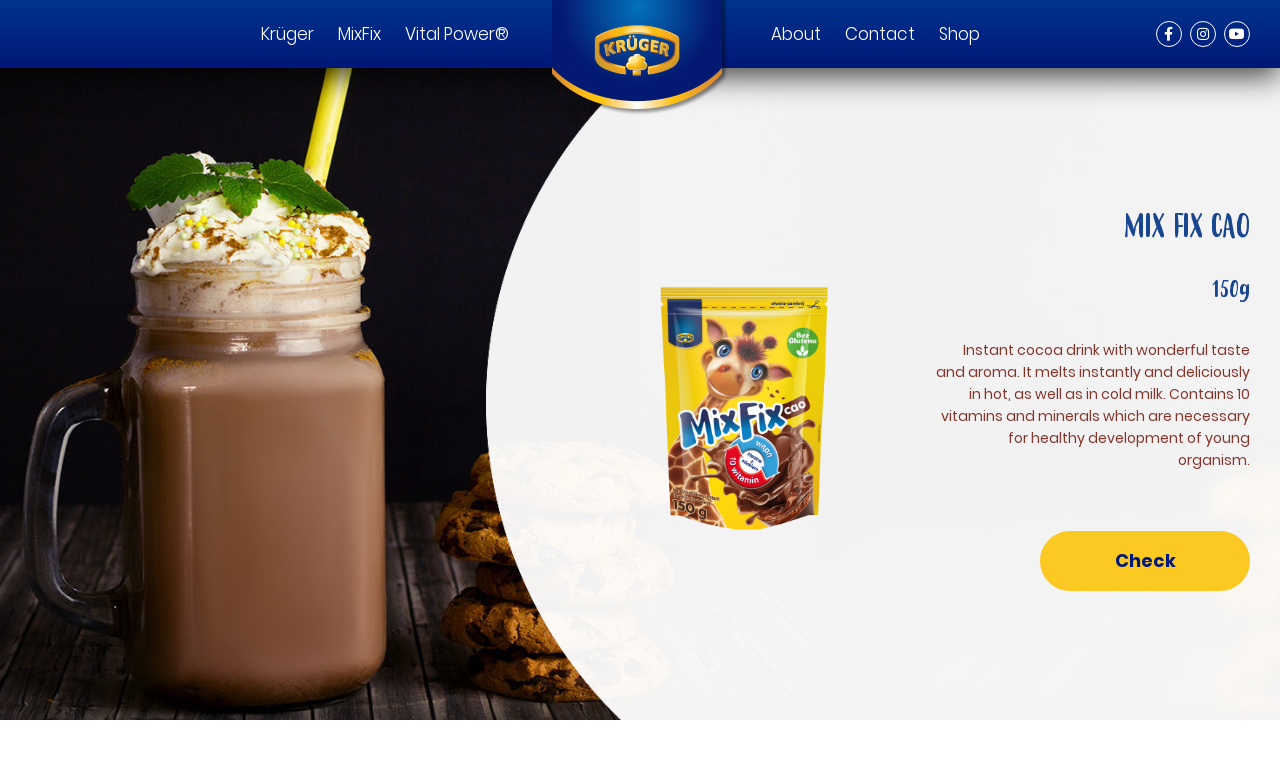

--- FILE ---
content_type: text/html; charset=UTF-8
request_url: https://kruger.pl/en/kategorie-produktow/mix-fix-cao-miss-muuufi-en/
body_size: 12583
content:
<!DOCTYPE html>
<html lang="pl">
<head><style>img.lazy{min-height:1px}</style><link href="https://kruger.pl/wp-content/plugins/w3-total-cache/pub/js/lazyload.min.js" as="script">
   <meta charset="utf-8">
   <meta http-equiv="X-UA-Compatible" content="IE=edge">
   <meta name="viewport" content="width=device-width, initial-scale=1">
   <meta name="description" content="Kakao do wypieków, czekolady do picia, napoje instant, kremy do smarowania pieczywa, suplementy diety wspierające odporność, aktywność i dietę, kawa i słodycze.">
   <meta name="author" content="Open Gate" >
   <link rel="icon" type="image/png" href="https://kruger.pl/wp-content/themes/Ogate/img/favicon.png">
   <title>
       Krüger &#8211; kakao do wypieków, napoje instant oraz suplementy diety -
       Mix Fix Cao - Mix Fix Cao, Miss Muuufi   </title>
   <meta name='robots' content='max-image-preview:large' />
	<style>img:is([sizes="auto" i], [sizes^="auto," i]) { contain-intrinsic-size: 3000px 1500px }</style>
	<link rel="alternate" href="https://kruger.pl/kategorie-produktow/mix-fix-cao-miss-muuufi/" hreflang="pl" />
<link rel="alternate" href="https://kruger.pl/en/kategorie-produktow/mix-fix-cao-miss-muuufi-en/" hreflang="en" />
<link rel="alternate" type="application/rss+xml" title="Krüger - kakao do wypieków, napoje instant oraz suplementy diety &raquo; Mix Fix Cao, Miss Muuufi Kategoria produktów Feed" href="https://kruger.pl/en/kategorie-produktow/mix-fix-cao-miss-muuufi-en/feed/" />
<script type="text/javascript">
/* <![CDATA[ */
window._wpemojiSettings = {"baseUrl":"https:\/\/s.w.org\/images\/core\/emoji\/16.0.1\/72x72\/","ext":".png","svgUrl":"https:\/\/s.w.org\/images\/core\/emoji\/16.0.1\/svg\/","svgExt":".svg","source":{"concatemoji":"https:\/\/kruger.pl\/wp-includes\/js\/wp-emoji-release.min.js?ver=6.8.3"}};
/*! This file is auto-generated */
!function(s,n){var o,i,e;function c(e){try{var t={supportTests:e,timestamp:(new Date).valueOf()};sessionStorage.setItem(o,JSON.stringify(t))}catch(e){}}function p(e,t,n){e.clearRect(0,0,e.canvas.width,e.canvas.height),e.fillText(t,0,0);var t=new Uint32Array(e.getImageData(0,0,e.canvas.width,e.canvas.height).data),a=(e.clearRect(0,0,e.canvas.width,e.canvas.height),e.fillText(n,0,0),new Uint32Array(e.getImageData(0,0,e.canvas.width,e.canvas.height).data));return t.every(function(e,t){return e===a[t]})}function u(e,t){e.clearRect(0,0,e.canvas.width,e.canvas.height),e.fillText(t,0,0);for(var n=e.getImageData(16,16,1,1),a=0;a<n.data.length;a++)if(0!==n.data[a])return!1;return!0}function f(e,t,n,a){switch(t){case"flag":return n(e,"\ud83c\udff3\ufe0f\u200d\u26a7\ufe0f","\ud83c\udff3\ufe0f\u200b\u26a7\ufe0f")?!1:!n(e,"\ud83c\udde8\ud83c\uddf6","\ud83c\udde8\u200b\ud83c\uddf6")&&!n(e,"\ud83c\udff4\udb40\udc67\udb40\udc62\udb40\udc65\udb40\udc6e\udb40\udc67\udb40\udc7f","\ud83c\udff4\u200b\udb40\udc67\u200b\udb40\udc62\u200b\udb40\udc65\u200b\udb40\udc6e\u200b\udb40\udc67\u200b\udb40\udc7f");case"emoji":return!a(e,"\ud83e\udedf")}return!1}function g(e,t,n,a){var r="undefined"!=typeof WorkerGlobalScope&&self instanceof WorkerGlobalScope?new OffscreenCanvas(300,150):s.createElement("canvas"),o=r.getContext("2d",{willReadFrequently:!0}),i=(o.textBaseline="top",o.font="600 32px Arial",{});return e.forEach(function(e){i[e]=t(o,e,n,a)}),i}function t(e){var t=s.createElement("script");t.src=e,t.defer=!0,s.head.appendChild(t)}"undefined"!=typeof Promise&&(o="wpEmojiSettingsSupports",i=["flag","emoji"],n.supports={everything:!0,everythingExceptFlag:!0},e=new Promise(function(e){s.addEventListener("DOMContentLoaded",e,{once:!0})}),new Promise(function(t){var n=function(){try{var e=JSON.parse(sessionStorage.getItem(o));if("object"==typeof e&&"number"==typeof e.timestamp&&(new Date).valueOf()<e.timestamp+604800&&"object"==typeof e.supportTests)return e.supportTests}catch(e){}return null}();if(!n){if("undefined"!=typeof Worker&&"undefined"!=typeof OffscreenCanvas&&"undefined"!=typeof URL&&URL.createObjectURL&&"undefined"!=typeof Blob)try{var e="postMessage("+g.toString()+"("+[JSON.stringify(i),f.toString(),p.toString(),u.toString()].join(",")+"));",a=new Blob([e],{type:"text/javascript"}),r=new Worker(URL.createObjectURL(a),{name:"wpTestEmojiSupports"});return void(r.onmessage=function(e){c(n=e.data),r.terminate(),t(n)})}catch(e){}c(n=g(i,f,p,u))}t(n)}).then(function(e){for(var t in e)n.supports[t]=e[t],n.supports.everything=n.supports.everything&&n.supports[t],"flag"!==t&&(n.supports.everythingExceptFlag=n.supports.everythingExceptFlag&&n.supports[t]);n.supports.everythingExceptFlag=n.supports.everythingExceptFlag&&!n.supports.flag,n.DOMReady=!1,n.readyCallback=function(){n.DOMReady=!0}}).then(function(){return e}).then(function(){var e;n.supports.everything||(n.readyCallback(),(e=n.source||{}).concatemoji?t(e.concatemoji):e.wpemoji&&e.twemoji&&(t(e.twemoji),t(e.wpemoji)))}))}((window,document),window._wpemojiSettings);
/* ]]> */
</script>
<style id='wp-emoji-styles-inline-css' type='text/css'>

	img.wp-smiley, img.emoji {
		display: inline !important;
		border: none !important;
		box-shadow: none !important;
		height: 1em !important;
		width: 1em !important;
		margin: 0 0.07em !important;
		vertical-align: -0.1em !important;
		background: none !important;
		padding: 0 !important;
	}
</style>
<link rel='stylesheet' id='wp-block-library-css' href='https://kruger.pl/wp-includes/css/dist/block-library/style.min.css?ver=6.8.3' type='text/css' media='all' />
<style id='classic-theme-styles-inline-css' type='text/css'>
/*! This file is auto-generated */
.wp-block-button__link{color:#fff;background-color:#32373c;border-radius:9999px;box-shadow:none;text-decoration:none;padding:calc(.667em + 2px) calc(1.333em + 2px);font-size:1.125em}.wp-block-file__button{background:#32373c;color:#fff;text-decoration:none}
</style>
<style id='global-styles-inline-css' type='text/css'>
:root{--wp--preset--aspect-ratio--square: 1;--wp--preset--aspect-ratio--4-3: 4/3;--wp--preset--aspect-ratio--3-4: 3/4;--wp--preset--aspect-ratio--3-2: 3/2;--wp--preset--aspect-ratio--2-3: 2/3;--wp--preset--aspect-ratio--16-9: 16/9;--wp--preset--aspect-ratio--9-16: 9/16;--wp--preset--color--black: #000000;--wp--preset--color--cyan-bluish-gray: #abb8c3;--wp--preset--color--white: #ffffff;--wp--preset--color--pale-pink: #f78da7;--wp--preset--color--vivid-red: #cf2e2e;--wp--preset--color--luminous-vivid-orange: #ff6900;--wp--preset--color--luminous-vivid-amber: #fcb900;--wp--preset--color--light-green-cyan: #7bdcb5;--wp--preset--color--vivid-green-cyan: #00d084;--wp--preset--color--pale-cyan-blue: #8ed1fc;--wp--preset--color--vivid-cyan-blue: #0693e3;--wp--preset--color--vivid-purple: #9b51e0;--wp--preset--gradient--vivid-cyan-blue-to-vivid-purple: linear-gradient(135deg,rgba(6,147,227,1) 0%,rgb(155,81,224) 100%);--wp--preset--gradient--light-green-cyan-to-vivid-green-cyan: linear-gradient(135deg,rgb(122,220,180) 0%,rgb(0,208,130) 100%);--wp--preset--gradient--luminous-vivid-amber-to-luminous-vivid-orange: linear-gradient(135deg,rgba(252,185,0,1) 0%,rgba(255,105,0,1) 100%);--wp--preset--gradient--luminous-vivid-orange-to-vivid-red: linear-gradient(135deg,rgba(255,105,0,1) 0%,rgb(207,46,46) 100%);--wp--preset--gradient--very-light-gray-to-cyan-bluish-gray: linear-gradient(135deg,rgb(238,238,238) 0%,rgb(169,184,195) 100%);--wp--preset--gradient--cool-to-warm-spectrum: linear-gradient(135deg,rgb(74,234,220) 0%,rgb(151,120,209) 20%,rgb(207,42,186) 40%,rgb(238,44,130) 60%,rgb(251,105,98) 80%,rgb(254,248,76) 100%);--wp--preset--gradient--blush-light-purple: linear-gradient(135deg,rgb(255,206,236) 0%,rgb(152,150,240) 100%);--wp--preset--gradient--blush-bordeaux: linear-gradient(135deg,rgb(254,205,165) 0%,rgb(254,45,45) 50%,rgb(107,0,62) 100%);--wp--preset--gradient--luminous-dusk: linear-gradient(135deg,rgb(255,203,112) 0%,rgb(199,81,192) 50%,rgb(65,88,208) 100%);--wp--preset--gradient--pale-ocean: linear-gradient(135deg,rgb(255,245,203) 0%,rgb(182,227,212) 50%,rgb(51,167,181) 100%);--wp--preset--gradient--electric-grass: linear-gradient(135deg,rgb(202,248,128) 0%,rgb(113,206,126) 100%);--wp--preset--gradient--midnight: linear-gradient(135deg,rgb(2,3,129) 0%,rgb(40,116,252) 100%);--wp--preset--font-size--small: 13px;--wp--preset--font-size--medium: 20px;--wp--preset--font-size--large: 36px;--wp--preset--font-size--x-large: 42px;--wp--preset--spacing--20: 0.44rem;--wp--preset--spacing--30: 0.67rem;--wp--preset--spacing--40: 1rem;--wp--preset--spacing--50: 1.5rem;--wp--preset--spacing--60: 2.25rem;--wp--preset--spacing--70: 3.38rem;--wp--preset--spacing--80: 5.06rem;--wp--preset--shadow--natural: 6px 6px 9px rgba(0, 0, 0, 0.2);--wp--preset--shadow--deep: 12px 12px 50px rgba(0, 0, 0, 0.4);--wp--preset--shadow--sharp: 6px 6px 0px rgba(0, 0, 0, 0.2);--wp--preset--shadow--outlined: 6px 6px 0px -3px rgba(255, 255, 255, 1), 6px 6px rgba(0, 0, 0, 1);--wp--preset--shadow--crisp: 6px 6px 0px rgba(0, 0, 0, 1);}:where(.is-layout-flex){gap: 0.5em;}:where(.is-layout-grid){gap: 0.5em;}body .is-layout-flex{display: flex;}.is-layout-flex{flex-wrap: wrap;align-items: center;}.is-layout-flex > :is(*, div){margin: 0;}body .is-layout-grid{display: grid;}.is-layout-grid > :is(*, div){margin: 0;}:where(.wp-block-columns.is-layout-flex){gap: 2em;}:where(.wp-block-columns.is-layout-grid){gap: 2em;}:where(.wp-block-post-template.is-layout-flex){gap: 1.25em;}:where(.wp-block-post-template.is-layout-grid){gap: 1.25em;}.has-black-color{color: var(--wp--preset--color--black) !important;}.has-cyan-bluish-gray-color{color: var(--wp--preset--color--cyan-bluish-gray) !important;}.has-white-color{color: var(--wp--preset--color--white) !important;}.has-pale-pink-color{color: var(--wp--preset--color--pale-pink) !important;}.has-vivid-red-color{color: var(--wp--preset--color--vivid-red) !important;}.has-luminous-vivid-orange-color{color: var(--wp--preset--color--luminous-vivid-orange) !important;}.has-luminous-vivid-amber-color{color: var(--wp--preset--color--luminous-vivid-amber) !important;}.has-light-green-cyan-color{color: var(--wp--preset--color--light-green-cyan) !important;}.has-vivid-green-cyan-color{color: var(--wp--preset--color--vivid-green-cyan) !important;}.has-pale-cyan-blue-color{color: var(--wp--preset--color--pale-cyan-blue) !important;}.has-vivid-cyan-blue-color{color: var(--wp--preset--color--vivid-cyan-blue) !important;}.has-vivid-purple-color{color: var(--wp--preset--color--vivid-purple) !important;}.has-black-background-color{background-color: var(--wp--preset--color--black) !important;}.has-cyan-bluish-gray-background-color{background-color: var(--wp--preset--color--cyan-bluish-gray) !important;}.has-white-background-color{background-color: var(--wp--preset--color--white) !important;}.has-pale-pink-background-color{background-color: var(--wp--preset--color--pale-pink) !important;}.has-vivid-red-background-color{background-color: var(--wp--preset--color--vivid-red) !important;}.has-luminous-vivid-orange-background-color{background-color: var(--wp--preset--color--luminous-vivid-orange) !important;}.has-luminous-vivid-amber-background-color{background-color: var(--wp--preset--color--luminous-vivid-amber) !important;}.has-light-green-cyan-background-color{background-color: var(--wp--preset--color--light-green-cyan) !important;}.has-vivid-green-cyan-background-color{background-color: var(--wp--preset--color--vivid-green-cyan) !important;}.has-pale-cyan-blue-background-color{background-color: var(--wp--preset--color--pale-cyan-blue) !important;}.has-vivid-cyan-blue-background-color{background-color: var(--wp--preset--color--vivid-cyan-blue) !important;}.has-vivid-purple-background-color{background-color: var(--wp--preset--color--vivid-purple) !important;}.has-black-border-color{border-color: var(--wp--preset--color--black) !important;}.has-cyan-bluish-gray-border-color{border-color: var(--wp--preset--color--cyan-bluish-gray) !important;}.has-white-border-color{border-color: var(--wp--preset--color--white) !important;}.has-pale-pink-border-color{border-color: var(--wp--preset--color--pale-pink) !important;}.has-vivid-red-border-color{border-color: var(--wp--preset--color--vivid-red) !important;}.has-luminous-vivid-orange-border-color{border-color: var(--wp--preset--color--luminous-vivid-orange) !important;}.has-luminous-vivid-amber-border-color{border-color: var(--wp--preset--color--luminous-vivid-amber) !important;}.has-light-green-cyan-border-color{border-color: var(--wp--preset--color--light-green-cyan) !important;}.has-vivid-green-cyan-border-color{border-color: var(--wp--preset--color--vivid-green-cyan) !important;}.has-pale-cyan-blue-border-color{border-color: var(--wp--preset--color--pale-cyan-blue) !important;}.has-vivid-cyan-blue-border-color{border-color: var(--wp--preset--color--vivid-cyan-blue) !important;}.has-vivid-purple-border-color{border-color: var(--wp--preset--color--vivid-purple) !important;}.has-vivid-cyan-blue-to-vivid-purple-gradient-background{background: var(--wp--preset--gradient--vivid-cyan-blue-to-vivid-purple) !important;}.has-light-green-cyan-to-vivid-green-cyan-gradient-background{background: var(--wp--preset--gradient--light-green-cyan-to-vivid-green-cyan) !important;}.has-luminous-vivid-amber-to-luminous-vivid-orange-gradient-background{background: var(--wp--preset--gradient--luminous-vivid-amber-to-luminous-vivid-orange) !important;}.has-luminous-vivid-orange-to-vivid-red-gradient-background{background: var(--wp--preset--gradient--luminous-vivid-orange-to-vivid-red) !important;}.has-very-light-gray-to-cyan-bluish-gray-gradient-background{background: var(--wp--preset--gradient--very-light-gray-to-cyan-bluish-gray) !important;}.has-cool-to-warm-spectrum-gradient-background{background: var(--wp--preset--gradient--cool-to-warm-spectrum) !important;}.has-blush-light-purple-gradient-background{background: var(--wp--preset--gradient--blush-light-purple) !important;}.has-blush-bordeaux-gradient-background{background: var(--wp--preset--gradient--blush-bordeaux) !important;}.has-luminous-dusk-gradient-background{background: var(--wp--preset--gradient--luminous-dusk) !important;}.has-pale-ocean-gradient-background{background: var(--wp--preset--gradient--pale-ocean) !important;}.has-electric-grass-gradient-background{background: var(--wp--preset--gradient--electric-grass) !important;}.has-midnight-gradient-background{background: var(--wp--preset--gradient--midnight) !important;}.has-small-font-size{font-size: var(--wp--preset--font-size--small) !important;}.has-medium-font-size{font-size: var(--wp--preset--font-size--medium) !important;}.has-large-font-size{font-size: var(--wp--preset--font-size--large) !important;}.has-x-large-font-size{font-size: var(--wp--preset--font-size--x-large) !important;}
:where(.wp-block-post-template.is-layout-flex){gap: 1.25em;}:where(.wp-block-post-template.is-layout-grid){gap: 1.25em;}
:where(.wp-block-columns.is-layout-flex){gap: 2em;}:where(.wp-block-columns.is-layout-grid){gap: 2em;}
:root :where(.wp-block-pullquote){font-size: 1.5em;line-height: 1.6;}
</style>
<link rel='stylesheet' id='bootstrap-css' href='https://kruger.pl/wp-content/themes/Ogate/css/bootstrap.min.css?ver=200419' type='text/css' media='all' />
<link rel='stylesheet' id='carousel-css-css' href='https://kruger.pl/wp-content/themes/Ogate/css/owl.carousel.min.css?ver=200419' type='text/css' media='all' />
<link rel='stylesheet' id='font-awesome-css' href='https://kruger.pl/wp-content/themes/Ogate/css/all.css?ver=200419' type='text/css' media='all' />
<link rel='stylesheet' id='main-style-css' href='https://kruger.pl/wp-content/themes/Ogate/css/style.min.css?ver=200419' type='text/css' media='all' />
<link rel='stylesheet' id='custom_style-css' href='https://kruger.pl/wp-content/themes/Ogate/css/custom_style.css?ver=200419' type='text/css' media='all' />
<script type="text/javascript" src="https://kruger.pl/wp-includes/js/jquery/jquery.min.js?ver=3.7.1" id="jquery-core-js"></script>
<script type="text/javascript" src="https://kruger.pl/wp-includes/js/jquery/jquery-migrate.min.js?ver=3.4.1" id="jquery-migrate-js"></script>
<script type="text/javascript" id="my-script-js-extra">
/* <![CDATA[ */
var variables = {"templateUrl":"https:\/\/kruger.pl\/wp-content\/themes\/Ogate"};
/* ]]> */
</script>
<script type="text/javascript" src="https://kruger.pl/wp-content/themes/Ogate/js/php.variables.js?ver=6.8.3" id="my-script-js"></script>
<link rel="https://api.w.org/" href="https://kruger.pl/wp-json/" /><link rel="EditURI" type="application/rsd+xml" title="RSD" href="https://kruger.pl/xmlrpc.php?rsd" />
<meta name="generator" content="WordPress 6.8.3" />
<style type="text/css">.recentcomments a{display:inline !important;padding:0 !important;margin:0 !important;}</style>		<style type="text/css" id="wp-custom-css">
			.sgpb-popup-close-button-2 {
	top: 7%!important;
	right: 7%!important
}

@media (max-width: 425px) {
	.sgpb-popup-close-button-2 {
	top: 0!important;
	right: 0!important;
	}
}
.productDescription .primery-button:first-of-type {
	display: inline-block;
}
header ul.firstMenu li, header ul.secondaryMenu li,
footer .secondaryMenu li {
	margin: 0;
	padding: 7px 12px;
	line-height: 1;
}
.menu-item-3057,
.menu-item-3067 {
	background-color: #ff5a00;
	border-radius: 5px;
}
.term-slodziki .slodziki .row:nth-of-type(4),
.term-slodziki .slodziki .row:nth-of-type(5){
	display:none;
}
@media (max-width: 1220px) {
	header {
		font-size: 15px;
	}
}		</style>
		   <!-- Google Tag Manager -->
   <script>(function(w,d,s,l,i){w[l]=w[l]||[];w[l].push({'gtm.start':
            new Date().getTime(),event:'gtm.js'});var f=d.getElementsByTagName(s)[0],
         j=d.createElement(s),dl=l!='dataLayer'?'&l='+l:'';j.async=true;j.src=
         'https://www.googletagmanager.com/gtm.js?id='+i+dl;f.parentNode.insertBefore(j,f);
      })(window,document,'script','dataLayer','GTM-T6CGFCJ');</script>
   <!-- End Google Tag Manager -->
    <link rel="stylesheet" type="text/css" href="https://kruger.pl/wp-content/themes/Ogate/style-additional.css">
</head>
<body class="archive tax-kategorie-produktow term-mix-fix-cao-miss-muuufi-en term-306 wp-theme-Ogate">
<!-- Google Tag Manager (noscript) -->
<noscript><iframe src="https://www.googletagmanager.com/ns.html?id=GTM-T6CGFCJ"
                  height="0" width="0" style="display:none;visibility:hidden"></iframe></noscript>
<!-- End Google Tag Manager (noscript) -->
<header>
   <div class="productsMenu kruger">
  <div class="closeMenu">
    <i class="fas fa-times"></i>
  </div>
  <nav class="tabs">
	  <ul id="menu-produkty-wersja-desktop-menu-z-podkategoriami-produktow-english" class="categoryMenu"><li id="menu-item-1664" class="menu-item menu-item-type-taxonomy menu-item-object-kategorie-produktow current-kategorie-produktow-ancestor menu-item-has-children menu-item-1664"><a href="#cocoa-chocolate-drinks" data-open-desc>Cocoa, chocolate drinks</a><div class="desc" id=cocoa-chocolate-drinks>
<ul>
	<li id="menu-item-1666" class="menu-item menu-item-type-taxonomy menu-item-object-kategorie-produktow menu-item-1666"><a href="/en/kategorie-produktow/family-extra-dark-cocoa">Family extra dark cocoa</a></li>
	<li id="menu-item-1665" class="menu-item menu-item-type-taxonomy menu-item-object-kategorie-produktow menu-item-1665"><a href="/en/kategorie-produktow/drinking-chocolates">Chocolate Drinks</a></li>
</ul></div>
</li>
<li id="menu-item-1668" class="menu-item menu-item-type-taxonomy menu-item-object-kategorie-produktow menu-item-has-children menu-item-1668"><a href="#coffee-drinks" data-open-desc>Coffee &#038; coffee drinks</a><div class="desc" id=coffee-drinks>
<ul>
	<li id="menu-item-1950" class="menu-item menu-item-type-custom menu-item-object-custom menu-item-1950"><a href="https://kruger.dodomku.pl/kruger_kawy_w_kapsulkach_3935.html">Coffee capsules compatible with Tchibo® Cafissimo® <p class="mobile-klauzula-znaki">Third party marks with which we have no affiliation.</p></a></li>
	<li id="menu-item-1669" class="menu-item menu-item-type-taxonomy menu-item-object-kategorie-produktow menu-item-1669"><a href="/en/kategorie-produktow/ice-coffee-en">Ice Coffee</a></li>
</ul></div>
</li>
<li id="menu-item-1670" class="menu-item menu-item-type-taxonomy menu-item-object-kategorie-produktow menu-item-has-children menu-item-1670"><a href="#drink-tea-fruit-drinks" data-open-desc>Drink   tea &#038; fruit drinks</a><div class="desc" id=drink-tea-fruit-drinks>
<ul>
	<li id="menu-item-1673" class="menu-item menu-item-type-taxonomy menu-item-object-kategorie-produktow menu-item-1673"><a href="/en/kategorie-produktow/tea-drinks">Tea Drinks</a></li>
</ul></div>
</li>
<li id="menu-item-1674" class="menu-item menu-item-type-taxonomy menu-item-object-kategorie-produktow menu-item-1674"><a href="https://kruger.pl/en/kategorie-produktow/sandwich-spreads/">Creams</a></li>
<li id="menu-item-1675" class="menu-item menu-item-type-taxonomy menu-item-object-kategorie-produktow menu-item-has-children menu-item-1675"><a href="#dietary-supplement" data-open-desc>Dietary supplements, dietetic food </a><div class="desc" id=dietary-supplement>
<ul>
	<li id="menu-item-1934" class="menu-item menu-item-type-custom menu-item-object-custom menu-item-has-children menu-item-1934"><a href="#">Sparkling dietary supplements</a><div class="menu-level-4">
	<ul>
		<li id="menu-item-1931" class="menu-item menu-item-type-taxonomy menu-item-object-kategorie-produktow menu-item-1931"><a href="/en/kategorie-produktow/concentration-and-relaxation">Concentration and relaxation</a></li>
		<li id="menu-item-1932" class="menu-item menu-item-type-taxonomy menu-item-object-kategorie-produktow menu-item-1932"><a href="/en/kategorie-produktow/immunity-and-prevention">Immunity and prevention</a></li>
		<li id="menu-item-1933" class="menu-item menu-item-type-taxonomy menu-item-object-kategorie-produktow menu-item-1933"><a href="/en/kategorie-produktow/vitali-and-energy">Vitality and Energy</a></li>
	</ul></div>
</li>
	<li id="menu-item-1678" class="menu-item menu-item-type-taxonomy menu-item-object-kategorie-produktow menu-item-1678"><a href="/en/kategorie-produktow/sweeteners">Sweeteners</a></li>
	<li id="menu-item-1676" class="menu-item menu-item-type-taxonomy menu-item-object-kategorie-produktow menu-item-1676"><a href="/en/kategorie-produktow/fiber">Fiber</a></li>
</ul></div>
</li>
</ul>  </nav>
</div>
<div class="productsMenu vital-power">
   <div class="closeMenu">
      <i class="fas fa-times"></i>
   </div>
   <nav class="tabs">
      <ul id="menu-menu-vital-power-eng" class="categoryMenu"><li id="menu-item-2665" class="menu-item menu-item-type-taxonomy menu-item-object-kategorie-produktow menu-item-has-children menu-item-2665"><a href="#sparkling-dietary-supplements" data-open-desc>Sparkling dietary supplements</a><div class="desc" id=sparkling-dietary-supplements>
<ul>
	<li id="menu-item-2666" class="menu-item menu-item-type-taxonomy menu-item-object-kategorie-produktow menu-item-2666"><a href="/en/kategorie-produktow/vitali-and-energy">Vitality and Energy</a></li>
	<li id="menu-item-2667" class="menu-item menu-item-type-taxonomy menu-item-object-kategorie-produktow menu-item-2667"><a href="/en/kategorie-produktow/immunity-and-prevention">Immunity and prevention</a></li>
	<li id="menu-item-2668" class="menu-item menu-item-type-taxonomy menu-item-object-kategorie-produktow menu-item-2668"><a href="/en/kategorie-produktow/concentration-and-relaxation">Concentration and relaxation</a></li>
</ul></div>
</li>
<li id="menu-item-2669" class="menu-item menu-item-type-taxonomy menu-item-object-kategorie-produktow menu-item-2669"><a href="https://kruger.pl/en/kategorie-produktow/vital-power-pro-heart-en/">Syrups</a></li>
</ul>   </nav>
</div>

   <div class="container-fluid">
      <div class="row justify-content-center">
         <div class="col-xs-5 col-sm-5 col-md-5">
            <ul class="firstMenu">
   <li><a href="#" class="openSubMenu" data-to=".kruger">Krüger</a>
      <ul id="menu-produkt-wersja-mobile-eng" class="menu"><li id="menu-item-1648" class="menu-item menu-item-type-taxonomy menu-item-object-kategorie-produktow current-kategorie-produktow-ancestor current-menu-ancestor current-menu-parent current-kategorie-produktow-parent menu-item-has-children menu-item-1648"><a href="https://kruger.pl/en/kategorie-produktow/cocoa-chocolate-drinks/"><span></span>Cocoa, chocolate drinks</a>
<ul class="sub-menu">
	<li id="menu-item-1650" class="menu-item menu-item-type-taxonomy menu-item-object-kategorie-produktow menu-item-1650"><a href="https://kruger.pl/en/kategorie-produktow/family-extra-dark-cocoa/"><span></span>Family extra dark cocoa</a></li>
	<li id="menu-item-1651" class="menu-item menu-item-type-taxonomy menu-item-object-kategorie-produktow current-menu-item menu-item-1651 active "><a href="https://kruger.pl/en/kategorie-produktow/mix-fix-cao-miss-muuufi-en/" aria-current="page"><span></span>Mix Fix Cao</a></li>
	<li id="menu-item-1649" class="menu-item menu-item-type-taxonomy menu-item-object-kategorie-produktow menu-item-1649"><a href="https://kruger.pl/en/kategorie-produktow/drinking-chocolates/"><span></span>Chocolate Drinks</a></li>
</ul>
</li>
<li id="menu-item-1652" class="menu-item menu-item-type-taxonomy menu-item-object-kategorie-produktow menu-item-has-children menu-item-1652"><a href="https://kruger.pl/en/kategorie-produktow/coffee-drinks/"><span></span>Coffee &#038; coffee drinks</a>
<ul class="sub-menu">
	<li id="menu-item-1948" class="menu-item menu-item-type-custom menu-item-object-custom menu-item-1948"><a href="https://kruger.dodomku.pl/kruger_kawy_w_kapsulkach_3935.html"><span></span>Coffee capsules compatible with Tchibo® Cafissimo® <p class="klauzula-znaki">Third party marks with which we have no affiliation.</p></a></li>
	<li id="menu-item-1653" class="menu-item menu-item-type-taxonomy menu-item-object-kategorie-produktow menu-item-1653"><a href="https://kruger.pl/en/kategorie-produktow/ice-coffee-en/"><span></span>Ice Coffee</a></li>
</ul>
</li>
<li id="menu-item-1654" class="menu-item menu-item-type-taxonomy menu-item-object-kategorie-produktow menu-item-has-children menu-item-1654"><a href="https://kruger.pl/en/kategorie-produktow/drink-tea-fruit-drinks/"><span></span>Drink   tea &#038; fruit drinks</a>
<ul class="sub-menu">
	<li id="menu-item-1657" class="menu-item menu-item-type-taxonomy menu-item-object-kategorie-produktow menu-item-1657"><a href="https://kruger.pl/en/kategorie-produktow/tea-drinks/"><span></span>Tea Drinks</a></li>
</ul>
</li>
<li id="menu-item-1658" class="menu-item menu-item-type-taxonomy menu-item-object-kategorie-produktow menu-item-1658"><a href="https://kruger.pl/en/kategorie-produktow/sandwich-spreads/"><span></span>Creams</a></li>
<li id="menu-item-1659" class="menu-item menu-item-type-taxonomy menu-item-object-kategorie-produktow menu-item-has-children menu-item-1659"><a href="https://kruger.pl/en/kategorie-produktow/dietary-supplement/"><span></span>Dietary supplements, dietetic food </a>
<ul class="sub-menu">
	<li id="menu-item-1661" class="menu-item menu-item-type-taxonomy menu-item-object-kategorie-produktow menu-item-has-children menu-item-1661"><a href="https://kruger.pl/en/kategorie-produktow/sparkling-dietary-supplements/"><span></span>Sparkling dietary supplements</a>
	<ul class="sub-menu">
		<li id="menu-item-1928" class="menu-item menu-item-type-taxonomy menu-item-object-kategorie-produktow menu-item-1928"><a href="https://kruger.pl/en/kategorie-produktow/concentration-and-relaxation/"><span></span>Concentration and relaxation</a></li>
		<li id="menu-item-1929" class="menu-item menu-item-type-taxonomy menu-item-object-kategorie-produktow menu-item-1929"><a href="https://kruger.pl/en/kategorie-produktow/immunity-and-prevention/"><span></span>Immunity and prevention</a></li>
		<li id="menu-item-1930" class="menu-item menu-item-type-taxonomy menu-item-object-kategorie-produktow menu-item-1930"><a href="https://kruger.pl/en/kategorie-produktow/vitali-and-energy/"><span></span>Vitality and Energy</a></li>
	</ul>
</li>
	<li id="menu-item-1662" class="menu-item menu-item-type-taxonomy menu-item-object-kategorie-produktow menu-item-1662"><a href="https://kruger.pl/en/kategorie-produktow/sweeteners/"><span></span>Sweeteners</a></li>
	<li id="menu-item-1660" class="menu-item menu-item-type-taxonomy menu-item-object-kategorie-produktow menu-item-1660"><a href="https://kruger.pl/en/kategorie-produktow/fiber/"><span></span>Fiber</a></li>
</ul>
</li>
</ul>  </li>
       <li>
      <a href="https://mixfix.com.pl" target="_blank">MixFix</a>
   </li>
   <li>
      <a href="#" class="openSubMenu" data-to=".vital-power">Vital Power®</a>
      <ul id="menu-menu-vital-power-eng-1" class="menu"><li class="menu-item menu-item-type-taxonomy menu-item-object-kategorie-produktow menu-item-has-children menu-item-2665"><a href="https://kruger.pl/en/kategorie-produktow/sparkling-dietary-supplements/"><span></span>Sparkling dietary supplements</a>
<ul class="sub-menu">
	<li class="menu-item menu-item-type-taxonomy menu-item-object-kategorie-produktow menu-item-2666"><a href="https://kruger.pl/en/kategorie-produktow/vitali-and-energy/"><span></span>Vitality and Energy</a></li>
	<li class="menu-item menu-item-type-taxonomy menu-item-object-kategorie-produktow menu-item-2667"><a href="https://kruger.pl/en/kategorie-produktow/immunity-and-prevention/"><span></span>Immunity and prevention</a></li>
	<li class="menu-item menu-item-type-taxonomy menu-item-object-kategorie-produktow menu-item-2668"><a href="https://kruger.pl/en/kategorie-produktow/concentration-and-relaxation/"><span></span>Concentration and relaxation</a></li>
</ul>
</li>
<li class="menu-item menu-item-type-taxonomy menu-item-object-kategorie-produktow menu-item-2669"><a href="https://kruger.pl/en/kategorie-produktow/vital-power-pro-heart-en/"><span></span>Syrups</a></li>
</ul>   </li>
</ul>
            <div id="menu_toggle"><span></span></div>
         </div>
         <div class="col-xs-2 col-sm-2 col-md-2">
            <a href="https://kruger.pl/ "><img src="data:image/svg+xml,%3Csvg%20xmlns='http://www.w3.org/2000/svg'%20viewBox='0%200%201%201'%3E%3C/svg%3E" data-src="https://kruger.pl/wp-content/themes/Ogate/img/logo.png" alt="Logo Kruger" class="logo lazy"></a>
         </div>
         <div class="col-xs-5 col-sm-5 col-md-5">
            <ul id="menu-main-menu-right" class="secondaryMenu"><li id="menu-item-832" class="menu-item menu-item-type-post_type menu-item-object-page menu-item-832"><a href="https://kruger.pl/en/about/">About</a></li>
<li id="menu-item-834" class="menu-item menu-item-type-post_type menu-item-object-page menu-item-834"><a href="https://kruger.pl/en/contact/">Contact</a></li>
<li id="menu-item-1477" class="menu-item menu-item-type-custom menu-item-object-custom menu-item-1477"><a href="https://kruger.dodomku.pl/">Shop</a></li>
</ul>            <ul class="socialMenu">
      
         <li><a href="#" title="Facebook"><i class="fab fa-facebook-f"></i></a>
         <ul>
                           <li><a href="https://www.facebook.com/Kruger.WiecejPrzyjemnosci" target="_blank" title="Krüger. Więcej Przyjemności">Krüger. Więcej Przyjemności</a></li>
                           <li><a href="https://www.facebook.com/KrugerCieszsiezdrowiem" target="_blank" title="Krüger. Ciesz się zdrowiem">Krüger. Ciesz się zdrowiem</a></li>
                     </ul>
      </li>
   	
	       <li><a href="https://www.instagram.com/kruger.pl/?igshid=fvmsm1z7ikr3&fbclid=IwAR0cHD65k-N-9gFsxFDWxw561vFJNKP_ErB3895OOKPiHOOMYFtapdlL_Rg" target="_blank" title="Instagram"><i class="fab fa-instagram"></i></a></li>
		
	       <li><a href="https://www.youtube.com/channel/UC8LdPvq5EXhzkBtiWhjUcCg" target="_blank" title="YouTube"><i class="fab fa-youtube"></i></a></li>
	   
      <!--   Language menu   -->
      </li>
</ul>
            </ul>
         </div>
      </div>
   </div>
</header>
<div class="sideBar">
   <ul class="firstMenu">
   <li><a href="#" class="openSubMenu" data-to=".kruger">Krüger</a>
      <ul id="menu-produkt-wersja-mobile-eng-1" class="menu"><li class="menu-item menu-item-type-taxonomy menu-item-object-kategorie-produktow current-kategorie-produktow-ancestor current-menu-ancestor current-menu-parent current-kategorie-produktow-parent menu-item-has-children menu-item-1648"><a href="https://kruger.pl/en/kategorie-produktow/cocoa-chocolate-drinks/"><span></span>Cocoa, chocolate drinks</a>
<ul class="sub-menu">
	<li class="menu-item menu-item-type-taxonomy menu-item-object-kategorie-produktow menu-item-1650"><a href="https://kruger.pl/en/kategorie-produktow/family-extra-dark-cocoa/"><span></span>Family extra dark cocoa</a></li>
	<li class="menu-item menu-item-type-taxonomy menu-item-object-kategorie-produktow current-menu-item menu-item-1651 active "><a href="https://kruger.pl/en/kategorie-produktow/mix-fix-cao-miss-muuufi-en/" aria-current="page"><span></span>Mix Fix Cao</a></li>
	<li class="menu-item menu-item-type-taxonomy menu-item-object-kategorie-produktow menu-item-1649"><a href="https://kruger.pl/en/kategorie-produktow/drinking-chocolates/"><span></span>Chocolate Drinks</a></li>
</ul>
</li>
<li class="menu-item menu-item-type-taxonomy menu-item-object-kategorie-produktow menu-item-has-children menu-item-1652"><a href="https://kruger.pl/en/kategorie-produktow/coffee-drinks/"><span></span>Coffee &#038; coffee drinks</a>
<ul class="sub-menu">
	<li class="menu-item menu-item-type-custom menu-item-object-custom menu-item-1948"><a href="https://kruger.dodomku.pl/kruger_kawy_w_kapsulkach_3935.html"><span></span>Coffee capsules compatible with Tchibo® Cafissimo® <p class="klauzula-znaki">Third party marks with which we have no affiliation.</p></a></li>
	<li class="menu-item menu-item-type-taxonomy menu-item-object-kategorie-produktow menu-item-1653"><a href="https://kruger.pl/en/kategorie-produktow/ice-coffee-en/"><span></span>Ice Coffee</a></li>
</ul>
</li>
<li class="menu-item menu-item-type-taxonomy menu-item-object-kategorie-produktow menu-item-has-children menu-item-1654"><a href="https://kruger.pl/en/kategorie-produktow/drink-tea-fruit-drinks/"><span></span>Drink   tea &#038; fruit drinks</a>
<ul class="sub-menu">
	<li class="menu-item menu-item-type-taxonomy menu-item-object-kategorie-produktow menu-item-1657"><a href="https://kruger.pl/en/kategorie-produktow/tea-drinks/"><span></span>Tea Drinks</a></li>
</ul>
</li>
<li class="menu-item menu-item-type-taxonomy menu-item-object-kategorie-produktow menu-item-1658"><a href="https://kruger.pl/en/kategorie-produktow/sandwich-spreads/"><span></span>Creams</a></li>
<li class="menu-item menu-item-type-taxonomy menu-item-object-kategorie-produktow menu-item-has-children menu-item-1659"><a href="https://kruger.pl/en/kategorie-produktow/dietary-supplement/"><span></span>Dietary supplements, dietetic food </a>
<ul class="sub-menu">
	<li class="menu-item menu-item-type-taxonomy menu-item-object-kategorie-produktow menu-item-has-children menu-item-1661"><a href="https://kruger.pl/en/kategorie-produktow/sparkling-dietary-supplements/"><span></span>Sparkling dietary supplements</a>
	<ul class="sub-menu">
		<li class="menu-item menu-item-type-taxonomy menu-item-object-kategorie-produktow menu-item-1928"><a href="https://kruger.pl/en/kategorie-produktow/concentration-and-relaxation/"><span></span>Concentration and relaxation</a></li>
		<li class="menu-item menu-item-type-taxonomy menu-item-object-kategorie-produktow menu-item-1929"><a href="https://kruger.pl/en/kategorie-produktow/immunity-and-prevention/"><span></span>Immunity and prevention</a></li>
		<li class="menu-item menu-item-type-taxonomy menu-item-object-kategorie-produktow menu-item-1930"><a href="https://kruger.pl/en/kategorie-produktow/vitali-and-energy/"><span></span>Vitality and Energy</a></li>
	</ul>
</li>
	<li class="menu-item menu-item-type-taxonomy menu-item-object-kategorie-produktow menu-item-1662"><a href="https://kruger.pl/en/kategorie-produktow/sweeteners/"><span></span>Sweeteners</a></li>
	<li class="menu-item menu-item-type-taxonomy menu-item-object-kategorie-produktow menu-item-1660"><a href="https://kruger.pl/en/kategorie-produktow/fiber/"><span></span>Fiber</a></li>
</ul>
</li>
</ul>  </li>
       <li>
      <a href="https://mixfix.com.pl" target="_blank">MixFix</a>
   </li>
   <li>
      <a href="#" class="openSubMenu" data-to=".vital-power">Vital Power®</a>
      <ul id="menu-menu-vital-power-eng-2" class="menu"><li class="menu-item menu-item-type-taxonomy menu-item-object-kategorie-produktow menu-item-has-children menu-item-2665"><a href="https://kruger.pl/en/kategorie-produktow/sparkling-dietary-supplements/"><span></span>Sparkling dietary supplements</a>
<ul class="sub-menu">
	<li class="menu-item menu-item-type-taxonomy menu-item-object-kategorie-produktow menu-item-2666"><a href="https://kruger.pl/en/kategorie-produktow/vitali-and-energy/"><span></span>Vitality and Energy</a></li>
	<li class="menu-item menu-item-type-taxonomy menu-item-object-kategorie-produktow menu-item-2667"><a href="https://kruger.pl/en/kategorie-produktow/immunity-and-prevention/"><span></span>Immunity and prevention</a></li>
	<li class="menu-item menu-item-type-taxonomy menu-item-object-kategorie-produktow menu-item-2668"><a href="https://kruger.pl/en/kategorie-produktow/concentration-and-relaxation/"><span></span>Concentration and relaxation</a></li>
</ul>
</li>
<li class="menu-item menu-item-type-taxonomy menu-item-object-kategorie-produktow menu-item-2669"><a href="https://kruger.pl/en/kategorie-produktow/vital-power-pro-heart-en/"><span></span>Syrups</a></li>
</ul>   </li>
</ul>
   <ul id="menu-main-menu-right-1" class="secondaryMenu"><li class="menu-item menu-item-type-post_type menu-item-object-page menu-item-832"><a href="https://kruger.pl/en/about/">About</a></li>
<li class="menu-item menu-item-type-post_type menu-item-object-page menu-item-834"><a href="https://kruger.pl/en/contact/">Contact</a></li>
<li class="menu-item menu-item-type-custom menu-item-object-custom menu-item-1477"><a href="https://kruger.dodomku.pl/">Shop</a></li>
</ul></div>
   <div id="content">
      <section>
         <div class="wrapper">
            <div class="container-fluid products creamSpread">
										                       <div class="row lazy" style="" data-bg="url(https://kruger.pl/wp-content/uploads/2020/01/02bg-e1614277456868.jpg)" id="mix-fix-cao-5">
                          <div class="col-md-6">
                          </div>
                          <div class="col-md-6 productDesc">
											<div>
												<img class="lazy" src="data:image/svg+xml,%3Csvg%20xmlns='http://www.w3.org/2000/svg'%20viewBox='0%200%202200%203019'%3E%3C/svg%3E" data-src="https://kruger.pl/wp-content/uploads/2020/01/MF-150g-1.png">
											</div>
                             <div>
								 <p style="display: none;"></p>
<h3>
	Mix Fix Cao	</h3>
<p class="amount">150g</p>
<p>Instant cocoa drink with wonderful taste and aroma. It melts instantly and deliciously in hot, as well as in cold milk. Contains 10 vitamins and minerals which are necessary for healthy development of young organism.
</p>

   <a href="#mix-fix-cao-5" class="primery_button show" target="_self">Check</a>
                             </div>
                          </div>
                       </div>
						<article class="productDescription">
	<div class="wrapper">
		<div class="container-fluid">
			<div class="row">
				<div class="col-md-12">
               <ul class="full-description-ul-images">
		
			   
			<li><img class="lazy" src="data:image/svg+xml,%3Csvg%20xmlns='http://www.w3.org/2000/svg'%20viewBox='0%200%20220%20350'%3E%3C/svg%3E" data-src="https://kruger.pl/wp-content/uploads/2020/01/MF-150g-e1598004632861-2.png"></li>
   
		   
			<li><img class="lazy" src="data:image/svg+xml,%3Csvg%20xmlns='http://www.w3.org/2000/svg'%20viewBox='0%200%20220%20342'%3E%3C/svg%3E" data-src="https://kruger.pl/wp-content/uploads/2020/01/MIX_FIX_CAO_400-kopia-1.png"></li>
   
		   
			<li><img class="lazy" src="data:image/svg+xml,%3Csvg%20xmlns='http://www.w3.org/2000/svg'%20viewBox='0%200%20163%20357'%3E%3C/svg%3E" data-src="https://kruger.pl/wp-content/uploads/2020/01/MixFix-375g-2.png"></li>
   
			</ul>				</div>
				<div class="col-md-12">
					<h4>
						Instant cocoa drink                  
                  					</h4>
				
<ul class="full-description-ul-ingredients">
	       <li>
	       <div class="icon">
	<img class="lazy" src="data:image/svg+xml,%3Csvg%20xmlns='http://www.w3.org/2000/svg'%20viewBox='0%200%201%201'%3E%3C/svg%3E" data-src="https://kruger.pl/wp-content/themes/Ogate/img/product-icons/icon-skladniki-napoj.png" alt="">
</div>	       <div>
		       <h5>Ingredients:</h5>
		       <p><span style="font-weight: 400;">sugar, low fat cocoa powder (at least 16,5%), glucose, emulsifier &#8211; lecithin, calcium carbonate, aroma, vitamine C, niacin, vitamine E, pantothenic acid, vitamine B6, </span><a href="https://www.diki.pl/slownik-angielskiego?q=riboflavin"><span style="font-weight: 400;">riboflavin</span></a><span style="font-weight: 400;">, thiamine, folic acid, biotin, vitamine B12. May contain </span><b>milk</b><span style="font-weight: 400;">.</span></p>
	       </div>
       </li>
		
	       <li>
	       <div class="icon"><img class="lazy" src="data:image/svg+xml,%3Csvg%20xmlns='http://www.w3.org/2000/svg'%20viewBox='0%200%201%201'%3E%3C/svg%3E" data-src="https://kruger.pl/wp-content/themes/Ogate/img/product-icons/icon-alergeny.png" alt=""></div>          <div>
             <h5>Allergens:</h5>
             <p>Milk.</p>
          </div>
       </li>
		
			<li>
	<div class="icon">
	<img class="lazy" src="data:image/svg+xml,%3Csvg%20xmlns='http://www.w3.org/2000/svg'%20viewBox='0%200%201%201'%3E%3C/svg%3E" data-src="https://kruger.pl/wp-content/themes/Ogate/img/product-icons/icon-wartosc.png" alt="">
</div>
   <div>
      <h5>Średnia wartość odżywcza w 100 g:</h5>
      <div class="table-responsive">
         <table class="table">
			             <tbody>
			               <tr>
                                    <td>energy value</td>
                                    
				                         <td>1612 kJ/381 kcal</td>
				   				   
				   				   
				                  </tr>
			               <tr>
                                    <td>fat</td>
                                    
				                         <td>2,2g</td>
				   				   
				   				   
				                  </tr>
			               <tr>
                                    <td>including saturated fatty acids</td>
                                    
				                         <td>1,1g</td>
				   				   
				   				   
				                  </tr>
			               <tr>
                                    <td>carbohydrates</td>
                                    
				                         <td>84g</td>
				   				   
				   				   
				                  </tr>
			               <tr>
                                    <td>including sugars</td>
                                    
				                         <td>81g</td>
				   				   
				   				   
				                  </tr>
			               <tr>
                                    <td>protein</td>
                                    
				                         <td>3,9g</td>
				   				   
				   				   
				                  </tr>
			               <tr>
                                    <td>salt</td>
                                    
				                         <td>0,01g</td>
				   				   
				   				   
				                  </tr>
			               <tr>
                                    <td>vitamin E</td>
                                    
				                         <td>11 mg</td>
				   				   
				   				   
				                  </tr>
			               <tr>
                                    <td>vitamin C</td>
                                    
				                         <td>60 mg</td>
				   				   
				   				   
				                  </tr>
			               <tr>
                                    <td>thiamine</td>
                                    
				                         <td>0,82 mg</td>
				   				   
				   				   
				                  </tr>
			               <tr>
                                    <td>riboflavin</td>
                                    
				                         <td>1,05 mg</td>
				   				   
				   				   
				                  </tr>
			               <tr>
                                    <td>niacin</td>
                                    
				                         <td>12 mg</td>
				   				   
				   				   
				                  </tr>
			               <tr>
                                    <td>vitamin B6 </td>
                                    
				                         <td>1,05 mg</td>
				   				   
				   				   
				                  </tr>
			               <tr>
                                    <td>folic acid</td>
                                    
				                         <td>200 µg</td>
				   				   
				   				   
				                  </tr>
			               <tr>
                                    <td>vitamin B12</td>
                                    
				                         <td>1,87 µg</td>
				   				   
				   				   
				                  </tr>
			               <tr>
                                    <td>biotin</td>
                                    
				                         <td>37,5 µg</td>
				   				   
				   				   
				                  </tr>
			               <tr>
                                    <td>pantothenic acid</td>
                                    
				                         <td>4,9 mg</td>
				   				   
				   				   
				                  </tr>
			               <tr>
                                    <td>calcium</td>
                                    
				                         <td>290 mg</td>
				   				   
				   				   
				                  </tr>
			            </tbody>
         </table>
      </div>
	      </div>
</li>
		
	       <li>
	       <div class="icon">
   <img class="lazy" src="data:image/svg+xml,%3Csvg%20xmlns='http://www.w3.org/2000/svg'%20viewBox='0%200%201%201'%3E%3C/svg%3E" data-src="https://kruger.pl/wp-content/themes/Ogate/img/product-icons/icon-sposob.png" alt="">
</div>          <div>
             <h5>Preparation:</h5>
             <p>Pour 6 tea-spoons of product (20g) into a cup. Add 200 ml of 2% fat content milk hot or cold, stir well, and the cocoa beverage is ready to drink. 
</p>
	          
			                   <img src="data:image/svg+xml,%3Csvg%20xmlns='http://www.w3.org/2000/svg'%20viewBox='0%200%200%200'%3E%3C/svg%3E" data-src="https://kruger.pl/wp-content/uploads/2020/01/mixfix.svg" alt="" class="img-fluid lazy">
			            </div>
       </li>
	   
      
	       <li>
	       	       <div class="icon">
	<img class="lazy" src="data:image/svg+xml,%3Csvg%20xmlns='http://www.w3.org/2000/svg'%20viewBox='0%200%201%201'%3E%3C/svg%3E" data-src="https://kruger.pl/wp-content/themes/Ogate/img/product-icons/icon-tubka.png" alt="">
</div>
	       	                 <div>
             <h5>Available packaging:</h5>
             <p>150g, 250g, 375g, 400g</p>
          </div>
       </li>
		
		
	
	       <li>
	       <div class="icon">
	<img class="lazy" src="data:image/svg+xml,%3Csvg%20xmlns='http://www.w3.org/2000/svg'%20viewBox='0%200%201%201'%3E%3C/svg%3E" data-src="https://kruger.pl/wp-content/themes/Ogate/img/product-icons/icon-przechowywanie.png" alt="">
</div>
          <div>
             <h5>Storage:</h5>
             <p>Store in a dry place.</p>
          </div>
       </li>
		
	</ul>				</div>
				<div class="col-md-12 text-center">
                                 <a href="https://kruger.dodomku.pl/Kruger_Mix_Fix_Cao/42535.html" class="primery-button">Buy now!</a>
               					<a href="#" class="primery-button closeUp">Back</a>
               				</div>
			</div>
		</div>
	</div>
</article>
						
												                       <div class="row lazy" style="" data-bg="url(https://kruger.pl/wp-content/uploads/2020/01/04bg-1-e1614277391573.jpg)" id="mix-fix-cao-7">
                          <div class="col-md-6">
                          </div>
                          <div class="col-md-6 productDesc">
											<div>
												<img class="lazy" src="data:image/svg+xml,%3Csvg%20xmlns='http://www.w3.org/2000/svg'%20viewBox='0%200%20170%20350'%3E%3C/svg%3E" data-src="https://kruger.pl/wp-content/uploads/2020/01/MixFix-375g-7.png">
											</div>
                             <div>
								 <p style="display: none;"></p>
<h3>
	Mix Fix Cao	</h3>
<p class="amount">375g</p>
<p>Instant cocoa drink with wonderful taste and aroma. It melts instantly and deliciously in hot, as well as in cold milk. Contains 10 vitamins and minerals which are necessary for healthy development of young organism.
</p>

   <a href="#mix-fix-cao-7" class="primery_button show" target="_self">Check</a>
                             </div>
                          </div>
                       </div>
						<article class="productDescription">
	<div class="wrapper">
		<div class="container-fluid">
			<div class="row">
				<div class="col-md-12">
               <ul class="full-description-ul-images">
		
			   
			<li><img class="lazy" src="data:image/svg+xml,%3Csvg%20xmlns='http://www.w3.org/2000/svg'%20viewBox='0%200%20220%20350'%3E%3C/svg%3E" data-src="https://kruger.pl/wp-content/uploads/2020/01/MF-150g-e1598004632861-2.png"></li>
   
		   
			<li><img class="lazy" src="data:image/svg+xml,%3Csvg%20xmlns='http://www.w3.org/2000/svg'%20viewBox='0%200%20220%20342'%3E%3C/svg%3E" data-src="https://kruger.pl/wp-content/uploads/2020/01/MIX_FIX_CAO_400-kopia-1.png"></li>
   
		   
			<li><img class="lazy" src="data:image/svg+xml,%3Csvg%20xmlns='http://www.w3.org/2000/svg'%20viewBox='0%200%20163%20357'%3E%3C/svg%3E" data-src="https://kruger.pl/wp-content/uploads/2020/01/MixFix-375g-2.png"></li>
   
			</ul>				</div>
				<div class="col-md-12">
					<h4>
						Instant cocoa drink                  
                  					</h4>
				
<ul class="full-description-ul-ingredients">
	       <li>
	       <div class="icon">
	<img class="lazy" src="data:image/svg+xml,%3Csvg%20xmlns='http://www.w3.org/2000/svg'%20viewBox='0%200%201%201'%3E%3C/svg%3E" data-src="https://kruger.pl/wp-content/themes/Ogate/img/product-icons/icon-skladniki-napoj.png" alt="">
</div>	       <div>
		       <h5>Ingredients:</h5>
		       <p><span style="font-weight: 400;">sugar, low fat cocoa powder (at least 16,5%), glucose, emulsifier &#8211; lecithin, calcium carbonate, aroma, vitamine C, niacin, vitamine E, pantothenic acid, vitamine B6, </span><a href="https://www.diki.pl/slownik-angielskiego?q=riboflavin"><span style="font-weight: 400;">riboflavin</span></a><span style="font-weight: 400;">, thiamine, folic acid, biotin, vitamine B12. May contain </span><b>milk</b><span style="font-weight: 400;">. </span></p>
	       </div>
       </li>
		
	       <li>
	       <div class="icon"><img class="lazy" src="data:image/svg+xml,%3Csvg%20xmlns='http://www.w3.org/2000/svg'%20viewBox='0%200%201%201'%3E%3C/svg%3E" data-src="https://kruger.pl/wp-content/themes/Ogate/img/product-icons/icon-alergeny.png" alt=""></div>          <div>
             <h5>Allergens:</h5>
             <p>Milk.</p>
          </div>
       </li>
		
			<li>
	<div class="icon">
	<img class="lazy" src="data:image/svg+xml,%3Csvg%20xmlns='http://www.w3.org/2000/svg'%20viewBox='0%200%201%201'%3E%3C/svg%3E" data-src="https://kruger.pl/wp-content/themes/Ogate/img/product-icons/icon-wartosc.png" alt="">
</div>
   <div>
      <h5>Średnia wartość odżywcza w 100 g:</h5>
      <div class="table-responsive">
         <table class="table">
			             <tbody>
			               <tr>
                                    <td>energy value</td>
                                    
				                         <td>1612 kJ/381 kcal</td>
				   				   
				   				   
				                  </tr>
			               <tr>
                                    <td>fat</td>
                                    
				                         <td>2,2g</td>
				   				   
				   				   
				                  </tr>
			               <tr>
                                    <td>including saturated fatty acids</td>
                                    
				                         <td>1,1g</td>
				   				   
				   				   
				                  </tr>
			               <tr>
                                    <td>carbohydrates</td>
                                    
				                         <td>84g</td>
				   				   
				   				   
				                  </tr>
			               <tr>
                                    <td>including sugars</td>
                                    
				                         <td>81g</td>
				   				   
				   				   
				                  </tr>
			               <tr>
                                    <td>protein</td>
                                    
				                         <td>3,9g</td>
				   				   
				   				   
				                  </tr>
			               <tr>
                                    <td>salt</td>
                                    
				                         <td>0,01g</td>
				   				   
				   				   
				                  </tr>
			               <tr>
                                    <td>vitamin E</td>
                                    
				                         <td>11 mg</td>
				   				   
				   				   
				                  </tr>
			               <tr>
                                    <td>vitamin C</td>
                                    
				                         <td>60 mg</td>
				   				   
				   				   
				                  </tr>
			               <tr>
                                    <td>thiamine</td>
                                    
				                         <td>0,82 mg</td>
				   				   
				   				   
				                  </tr>
			               <tr>
                                    <td>riboflavin</td>
                                    
				                         <td>1,05 mg</td>
				   				   
				   				   
				                  </tr>
			               <tr>
                                    <td>niacin</td>
                                    
				                         <td>12 mg</td>
				   				   
				   				   
				                  </tr>
			               <tr>
                                    <td>vitamin B6</td>
                                    
				                         <td>1,05 mg</td>
				   				   
				   				   
				                  </tr>
			               <tr>
                                    <td>folic acid</td>
                                    
				                         <td>200 µg</td>
				   				   
				   				   
				                  </tr>
			               <tr>
                                    <td>vitamin B12</td>
                                    
				                         <td>1,87 µg</td>
				   				   
				   				   
				                  </tr>
			               <tr>
                                    <td>biotin</td>
                                    
				                         <td>37,5 µg</td>
				   				   
				   				   
				                  </tr>
			               <tr>
                                    <td>pantothenic acid</td>
                                    
				                         <td>4,9 mg</td>
				   				   
				   				   
				                  </tr>
			               <tr>
                                    <td>calcium</td>
                                    
				                         <td>290 mg</td>
				   				   
				   				   
				                  </tr>
			            </tbody>
         </table>
      </div>
	      </div>
</li>
		
	       <li>
	       <div class="icon">
   <img class="lazy" src="data:image/svg+xml,%3Csvg%20xmlns='http://www.w3.org/2000/svg'%20viewBox='0%200%201%201'%3E%3C/svg%3E" data-src="https://kruger.pl/wp-content/themes/Ogate/img/product-icons/icon-sposob.png" alt="">
</div>          <div>
             <h5>Preparation:</h5>
             <p>Pour 6 tea-spoons of product (20g) into a cup. Add 200 ml of 2% fat content milk hot or cold, stir well, and the cocoa beverage is ready to drink. </p>
	          
			                   <img src="data:image/svg+xml,%3Csvg%20xmlns='http://www.w3.org/2000/svg'%20viewBox='0%200%200%200'%3E%3C/svg%3E" data-src="https://kruger.pl/wp-content/uploads/2020/01/mixfix.svg" alt="" class="img-fluid lazy">
			            </div>
       </li>
	   
      
	       <li>
	       	       <div class="icon">
	<img class="lazy" src="data:image/svg+xml,%3Csvg%20xmlns='http://www.w3.org/2000/svg'%20viewBox='0%200%201%201'%3E%3C/svg%3E" data-src="https://kruger.pl/wp-content/themes/Ogate/img/product-icons/icon-tubka.png" alt="">
</div>
	       	                 <div>
             <h5>Available packaging:</h5>
             <p>150g, 250g, 375g, 400g</p>
          </div>
       </li>
		
		
	
	       <li>
	       <div class="icon">
	<img class="lazy" src="data:image/svg+xml,%3Csvg%20xmlns='http://www.w3.org/2000/svg'%20viewBox='0%200%201%201'%3E%3C/svg%3E" data-src="https://kruger.pl/wp-content/themes/Ogate/img/product-icons/icon-przechowywanie.png" alt="">
</div>
          <div>
             <h5>Storage:</h5>
             <p>Store in a dry place.
</p>
          </div>
       </li>
		
	</ul>				</div>
				<div class="col-md-12 text-center">
                                 <a href="https://kruger.dodomku.pl/Kruger_Mix_Fix_Cao/45562.html" class="primery-button">Buy now!</a>
               					<a href="#" class="primery-button closeUp">Back</a>
               				</div>
			</div>
		</div>
	</div>
</article>
						
												                       <div class="row lazy" style="" data-bg="url(https://kruger.pl/wp-content/uploads/2020/01/05bg-e1677581123764.jpg)" id="mix-fix-cao-8">
                          <div class="col-md-6">
                          </div>
                          <div class="col-md-6 productDesc">
											<div>
												<img class="lazy" src="data:image/svg+xml,%3Csvg%20xmlns='http://www.w3.org/2000/svg'%20viewBox='0%200%20240%20372'%3E%3C/svg%3E" data-src="https://kruger.pl/wp-content/uploads/2020/01/MIX_FIX_CAO_400-4.png">
											</div>
                             <div>
								 <p style="display: none;"></p>
<h3>
	Mix Fix Cao	</h3>
<p class="amount">400g</p>
<p>Instant cocoa drink with wonderful taste and aroma. It melts instantly and deliciously in hot, as well as in cold milk. Contains 10 vitamins and minerals which are necessary for healthy development of young organism.

</p>

   <a href="#mix-fix-cao-8" class="primery_button show" target="_self">Check</a>
                             </div>
                          </div>
                       </div>
						<article class="productDescription">
	<div class="wrapper">
		<div class="container-fluid">
			<div class="row">
				<div class="col-md-12">
               <ul class="full-description-ul-images">
		
			   
			<li><img class="lazy" src="data:image/svg+xml,%3Csvg%20xmlns='http://www.w3.org/2000/svg'%20viewBox='0%200%20220%20350'%3E%3C/svg%3E" data-src="https://kruger.pl/wp-content/uploads/2020/01/MF-150g-e1598004632861-2.png"></li>
   
		   
			<li><img class="lazy" src="data:image/svg+xml,%3Csvg%20xmlns='http://www.w3.org/2000/svg'%20viewBox='0%200%20220%20342'%3E%3C/svg%3E" data-src="https://kruger.pl/wp-content/uploads/2020/01/MIX_FIX_CAO_400-kopia-1.png"></li>
   
		   
			<li><img class="lazy" src="data:image/svg+xml,%3Csvg%20xmlns='http://www.w3.org/2000/svg'%20viewBox='0%200%20163%20357'%3E%3C/svg%3E" data-src="https://kruger.pl/wp-content/uploads/2020/01/MixFix-375g-2.png"></li>
   
			</ul>				</div>
				<div class="col-md-12">
					<h4>
						Instant cocoa drink                  
                  					</h4>
				
<ul class="full-description-ul-ingredients">
	       <li>
	       <div class="icon">
	<img class="lazy" src="data:image/svg+xml,%3Csvg%20xmlns='http://www.w3.org/2000/svg'%20viewBox='0%200%201%201'%3E%3C/svg%3E" data-src="https://kruger.pl/wp-content/themes/Ogate/img/product-icons/icon-skladniki-napoj.png" alt="">
</div>	       <div>
		       <h5>Ingredients:</h5>
		       <p><span style="font-weight: 400;">sugar, low fat cocoa powder (at least 16,5%), glucose, emulsifier &#8211; lecithin, calcium carbonate, aroma, vitamine C, niacin, vitamine E, pantothenic acid, vitamine B6, </span><a href="https://www.diki.pl/slownik-angielskiego?q=riboflavin"><span style="font-weight: 400;">riboflavin</span></a><span style="font-weight: 400;">, thiamine, folic acid, biotin, vitamine B12. May contain </span><b>milk</b><span style="font-weight: 400;">. </span></p>
	       </div>
       </li>
		
	       <li>
	       <div class="icon"><img class="lazy" src="data:image/svg+xml,%3Csvg%20xmlns='http://www.w3.org/2000/svg'%20viewBox='0%200%201%201'%3E%3C/svg%3E" data-src="https://kruger.pl/wp-content/themes/Ogate/img/product-icons/icon-alergeny.png" alt=""></div>          <div>
             <h5>Allergens:</h5>
             <p>Milk.</p>
          </div>
       </li>
		
			<li>
	<div class="icon">
	<img class="lazy" src="data:image/svg+xml,%3Csvg%20xmlns='http://www.w3.org/2000/svg'%20viewBox='0%200%201%201'%3E%3C/svg%3E" data-src="https://kruger.pl/wp-content/themes/Ogate/img/product-icons/icon-wartosc.png" alt="">
</div>
   <div>
      <h5>Średnia wartość odżywcza w 100 g:</h5>
      <div class="table-responsive">
         <table class="table">
			             <tbody>
			               <tr>
                                    <td>energy value</td>
                                    
				                         <td>1612 kJ/381 kcal</td>
				   				   
				   				   
				                  </tr>
			               <tr>
                                    <td>fat</td>
                                    
				                         <td>2,2g</td>
				   				   
				   				   
				                  </tr>
			               <tr>
                                    <td>including saturated fatty acids</td>
                                    
				                         <td>1,1g</td>
				   				   
				   				   
				                  </tr>
			               <tr>
                                    <td>carbohydrates</td>
                                    
				                         <td>84g</td>
				   				   
				   				   
				                  </tr>
			               <tr>
                                    <td>including sugars</td>
                                    
				                         <td>81g</td>
				   				   
				   				   
				                  </tr>
			               <tr>
                                    <td>protein</td>
                                    
				                         <td>3,9g</td>
				   				   
				   				   
				                  </tr>
			               <tr>
                                    <td>salt</td>
                                    
				                         <td>0,01g</td>
				   				   
				   				   
				                  </tr>
			               <tr>
                                    <td>vitamin E</td>
                                    
				                         <td>11 mg</td>
				   				   
				   				   
				                  </tr>
			               <tr>
                                    <td>vitamin C</td>
                                    
				                         <td>60 mg</td>
				   				   
				   				   
				                  </tr>
			               <tr>
                                    <td>thiamine</td>
                                    
				                         <td>0,82 mg</td>
				   				   
				   				   
				                  </tr>
			               <tr>
                                    <td>riboflavin</td>
                                    
				                         <td>1,05 mg</td>
				   				   
				   				   
				                  </tr>
			               <tr>
                                    <td>niacin</td>
                                    
				                         <td>12 mg</td>
				   				   
				   				   
				                  </tr>
			               <tr>
                                    <td>vitamin B6</td>
                                    
				                         <td>1,05 mg</td>
				   				   
				   				   
				                  </tr>
			               <tr>
                                    <td>folic acid</td>
                                    
				                         <td>200 µg</td>
				   				   
				   				   
				                  </tr>
			               <tr>
                                    <td>vitamin B12</td>
                                    
				                         <td>1,87 µg</td>
				   				   
				   				   
				                  </tr>
			               <tr>
                                    <td>biotin</td>
                                    
				                         <td>37,5 µg</td>
				   				   
				   				   
				                  </tr>
			               <tr>
                                    <td>pantothenic acid</td>
                                    
				                         <td>4,9 mg</td>
				   				   
				   				   
				                  </tr>
			               <tr>
                                    <td>calcium</td>
                                    
				                         <td>290 mg</td>
				   				   
				   				   
				                  </tr>
			            </tbody>
         </table>
      </div>
	      </div>
</li>
		
	       <li>
	       <div class="icon">
   <img class="lazy" src="data:image/svg+xml,%3Csvg%20xmlns='http://www.w3.org/2000/svg'%20viewBox='0%200%201%201'%3E%3C/svg%3E" data-src="https://kruger.pl/wp-content/themes/Ogate/img/product-icons/icon-sposob.png" alt="">
</div>          <div>
             <h5>Preparation:</h5>
             <p>Pour 6 tea-spoons of product (20g) into a cup. Add 200 ml of 2% fat content milk hot or cold, stir well, and the cocoa beverage is ready to drink. 
</p>
	          
			                   <img src="data:image/svg+xml,%3Csvg%20xmlns='http://www.w3.org/2000/svg'%20viewBox='0%200%200%200'%3E%3C/svg%3E" data-src="https://kruger.pl/wp-content/uploads/2020/01/mixfix.svg" alt="" class="img-fluid lazy">
			            </div>
       </li>
	   
      
	       <li>
	       	       <div class="icon">
	<img class="lazy" src="data:image/svg+xml,%3Csvg%20xmlns='http://www.w3.org/2000/svg'%20viewBox='0%200%201%201'%3E%3C/svg%3E" data-src="https://kruger.pl/wp-content/themes/Ogate/img/product-icons/icon-tubka.png" alt="">
</div>
	       	                 <div>
             <h5>Available packaging:</h5>
             <p>150g, 250g, 375g, 400g</p>
          </div>
       </li>
		
		
	
	       <li>
	       <div class="icon">
	<img class="lazy" src="data:image/svg+xml,%3Csvg%20xmlns='http://www.w3.org/2000/svg'%20viewBox='0%200%201%201'%3E%3C/svg%3E" data-src="https://kruger.pl/wp-content/themes/Ogate/img/product-icons/icon-przechowywanie.png" alt="">
</div>
          <div>
             <h5>Storage:</h5>
             <p>Store in a dry place.</p>
          </div>
       </li>
		
	</ul>				</div>
				<div class="col-md-12 text-center">
                                 <a href="https://kruger.dodomku.pl/Kruger_Mix_Fix_Cao/79312.html" class="primery-button">Buy now!</a>
               					<a href="#" class="primery-button closeUp">Back</a>
               				</div>
			</div>
		</div>
	</div>
</article>
						
												                       <div class="row lazy" style="" data-bg="url(https://kruger.pl/wp-content/uploads/2020/09/test-2-e1614271814339-3.png)" id="mix-fix-cao-in-capsules-compatible-with-nescafe-dolce-gusto">
                          <div class="col-md-6">
                          </div>
                          <div class="col-md-6 productDesc">
											<div>
												<img class="lazy" src="data:image/svg+xml,%3Csvg%20xmlns='http://www.w3.org/2000/svg'%20viewBox='0%200%20500%20453'%3E%3C/svg%3E" data-src="https://kruger.pl/wp-content/uploads/2020/09/caps.png">
											</div>
                             <div>
								 <p style="display: none;"></p>
<h3>
	Mix Fix Cao in capsules compatible with Nescafe Dolce Gusto®.	<br><span>Third party marks with which we have no affiliation.</span></h3>
<p class="amount">16 capsules</p>
<p>Mix Fix Cao capsules will help you prepare a hot, delicious cocoa drink quickly and conveniently. Additionally, Mix Fix Cao in capsules contains 10 vitamins and calcium.</p>

   <a href="#mix-fix-cao-in-capsules-compatible-with-nescafe-dolce-gusto" class="primery_button show" target="_self">Check</a>
                             </div>
                          </div>
                       </div>
						<article class="productDescription">
	<div class="wrapper">
		<div class="container-fluid">
			<div class="row">
				<div class="col-md-12">
               <ul class="full-description-ul-images">
			
		<li><img src="data:image/svg+xml,%3Csvg%20xmlns='http://www.w3.org/2000/svg'%20viewBox='0%200%20500%20453'%3E%3C/svg%3E" data-src="https://kruger.pl/wp-content/uploads/2020/09/caps.png" class="id-singleImage lazy"></li>
	
		
	</ul>				</div>
				<div class="col-md-12">
					<h4>
						 Mix Fix Cao 10 vitamins + calcium                  
                                       <span>
                        capsules for the preparation of a cocoa drink                     </span>
                  					</h4>
				
<ul class="full-description-ul-ingredients">
	       <li>
	       <div class="icon">
	<img class="lazy" src="data:image/svg+xml,%3Csvg%20xmlns='http://www.w3.org/2000/svg'%20viewBox='0%200%201%201'%3E%3C/svg%3E" data-src="https://kruger.pl/wp-content/themes/Ogate/img/product-icons/icon-skladniki-napoj.png" alt="">
</div>	       <div>
		       <h5>Ingredients:</h5>
		       <p>Sugar, milk whey powder, reduced fat cocoa (8%), skimmed milk powder (7.9%), coconut fat, calcium carbonate, salt, flavors, vitamin C, stabilizer: sodium phosphates, vitamin E, niacin, pantothenic acid, riboflavin (vitamin B2), vitamin B6, thiamine (vitamin B1), folic acid, biotin, vitamin B12.</p>
	       </div>
       </li>
		
	       <li>
	       <div class="icon"><img class="lazy" src="data:image/svg+xml,%3Csvg%20xmlns='http://www.w3.org/2000/svg'%20viewBox='0%200%201%201'%3E%3C/svg%3E" data-src="https://kruger.pl/wp-content/themes/Ogate/img/product-icons/icon-alergeny.png" alt=""></div>          <div>
             <h5>Allergens:</h5>
             <p>Milk.</p>
          </div>
       </li>
		
			<li>
	<div class="icon">
	<img class="lazy" src="data:image/svg+xml,%3Csvg%20xmlns='http://www.w3.org/2000/svg'%20viewBox='0%200%201%201'%3E%3C/svg%3E" data-src="https://kruger.pl/wp-content/themes/Ogate/img/product-icons/icon-wartosc.png" alt="">
</div>
   <div>
      <h5>Średnia wartość odżywcza w 100 g:</h5>
      <div class="table-responsive">
         <table class="table">
			             <tbody>
			               <tr>
                                    <td>energy value</td>
                                    
				                         <td>172 kJ/41 kcal</td>
				   				   
				   				   
				                  </tr>
			               <tr>
                                    <td>fat</td>
                                    
				                         <td>0,5g</td>
				   				   
				   				   
				                  </tr>
			               <tr>
                                    <td>including saturated fatty acids</td>
                                    
				                         <td>0,4g</td>
				   				   
				   				   
				                  </tr>
			               <tr>
                                    <td>carbohydrates</td>
                                    
				                         <td>8,2g</td>
				   				   
				   				   
				                  </tr>
			               <tr>
                                    <td>including sugars</td>
                                    
				                         <td>8,1g</td>
				   				   
				   				   
				                  </tr>
			               <tr>
                                    <td>protein</td>
                                    
				                         <td>0,7g</td>
				   				   
				   				   
				                  </tr>
			               <tr>
                                    <td>salt</td>
                                    
				                         <td>0,20g</td>
				   				   
				   				   
				                  </tr>
			               <tr>
                                    <td>vitamin E </td>
                                    
				                         <td>1,8 mg</td>
				   				   
				   				   
				                  </tr>
			               <tr>
                                    <td>vitamin C </td>
                                    
				                         <td>12 mg</td>
				   				   
				   				   
				                  </tr>
			               <tr>
                                    <td>thiamine</td>
                                    
				                         <td>0,17 mg</td>
				   				   
				   				   
				                  </tr>
			               <tr>
                                    <td>riboflavin</td>
                                    
				                         <td>0,21 mg</td>
				   				   
				   				   
				                  </tr>
			               <tr>
                                    <td>niacin</td>
                                    
				                         <td>2,4 mg</td>
				   				   
				   				   
				                  </tr>
			               <tr>
                                    <td>vitamin B6 </td>
                                    
				                         <td>0,21 mg</td>
				   				   
				   				   
				                  </tr>
			               <tr>
                                    <td>folic acid</td>
                                    
				                         <td>30 µg</td>
				   				   
				   				   
				                  </tr>
			               <tr>
                                    <td>vitamin B12 </td>
                                    
				                         <td>0,4 µg</td>
				   				   
				   				   
				                  </tr>
			               <tr>
                                    <td>biotin</td>
                                    
				                         <td>7,5 µg</td>
				   				   
				   				   
				                  </tr>
			               <tr>
                                    <td>pantothenic acid</td>
                                    
				                         <td>0,9 mg</td>
				   				   
				   				   
				                  </tr>
			               <tr>
                                    <td>calcium</td>
                                    
				                         <td>120 mg</td>
				   				   
				   				   
				                  </tr>
			            </tbody>
         </table>
      </div>
	      </div>
</li>
		
	       <li>
	       <div class="icon">
   <img class="lazy" src="data:image/svg+xml,%3Csvg%20xmlns='http://www.w3.org/2000/svg'%20viewBox='0%200%201%201'%3E%3C/svg%3E" data-src="https://kruger.pl/wp-content/themes/Ogate/img/product-icons/icon-sposob.png" alt="">
</div>          <div>
             <h5>Preparation:</h5>
             <p>1 capsule (16g) + approx. 150 ml of hot water. Place a capsule (16g) in the Dolce Gusto® coffee machine and select the appropriate button.</p>
	          
			            </div>
       </li>
	   
      
	       <li>
	       	       <div class="icon">
	<img class="lazy" src="data:image/svg+xml,%3Csvg%20xmlns='http://www.w3.org/2000/svg'%20viewBox='0%200%201%201'%3E%3C/svg%3E" data-src="https://kruger.pl/wp-content/themes/Ogate/img/product-icons/icon-tubka.png" alt="">
</div>
	       	                 <div>
             <h5>Available packaging:</h5>
             <p>16 x 16g</p>
          </div>
       </li>
		
		
	
	       <li>
	       <div class="icon">
	<img class="lazy" src="data:image/svg+xml,%3Csvg%20xmlns='http://www.w3.org/2000/svg'%20viewBox='0%200%201%201'%3E%3C/svg%3E" data-src="https://kruger.pl/wp-content/themes/Ogate/img/product-icons/icon-przechowywanie.png" alt="">
</div>
          <div>
             <h5>Storage:</h5>
             <p>Store in a dry place.</p>
          </div>
       </li>
		
	</ul>				</div>
				<div class="col-md-12 text-center">
                                 <a href="https://kruger.dodomku.pl/Mix_Fix_Cao_10_witamin_wapn_Napoj_kakaowy_w_kapsulkach_kompatybilne_z_Dolce_Gusto/91293.html" class="primery-button">Buy now!</a>
               					<a href="#" class="primery-button closeUp">Back</a>
               				</div>
			</div>
		</div>
	</div>
</article>
						
										            </div>
         </div>
      </section>
   </div>

<footer>
   <div class="wrapper">
      <div class="container-fluid">
         <div class="row text-center">
            <div class="col-md-12 d-flex justify-content-center">
               <ul class="firstMenu">
   <li><a href="#" class="openSubMenu" data-to=".kruger">Krüger</a>
      <ul id="menu-produkt-wersja-mobile-eng-2" class="menu"><li class="menu-item menu-item-type-taxonomy menu-item-object-kategorie-produktow current-kategorie-produktow-ancestor current-menu-ancestor current-menu-parent current-kategorie-produktow-parent menu-item-has-children menu-item-1648"><a href="https://kruger.pl/en/kategorie-produktow/cocoa-chocolate-drinks/"><span></span>Cocoa, chocolate drinks</a>
<ul class="sub-menu">
	<li class="menu-item menu-item-type-taxonomy menu-item-object-kategorie-produktow menu-item-1650"><a href="https://kruger.pl/en/kategorie-produktow/family-extra-dark-cocoa/"><span></span>Family extra dark cocoa</a></li>
	<li class="menu-item menu-item-type-taxonomy menu-item-object-kategorie-produktow current-menu-item menu-item-1651 active "><a href="https://kruger.pl/en/kategorie-produktow/mix-fix-cao-miss-muuufi-en/" aria-current="page"><span></span>Mix Fix Cao</a></li>
	<li class="menu-item menu-item-type-taxonomy menu-item-object-kategorie-produktow menu-item-1649"><a href="https://kruger.pl/en/kategorie-produktow/drinking-chocolates/"><span></span>Chocolate Drinks</a></li>
</ul>
</li>
<li class="menu-item menu-item-type-taxonomy menu-item-object-kategorie-produktow menu-item-has-children menu-item-1652"><a href="https://kruger.pl/en/kategorie-produktow/coffee-drinks/"><span></span>Coffee &#038; coffee drinks</a>
<ul class="sub-menu">
	<li class="menu-item menu-item-type-custom menu-item-object-custom menu-item-1948"><a href="https://kruger.dodomku.pl/kruger_kawy_w_kapsulkach_3935.html"><span></span>Coffee capsules compatible with Tchibo® Cafissimo® <p class="klauzula-znaki">Third party marks with which we have no affiliation.</p></a></li>
	<li class="menu-item menu-item-type-taxonomy menu-item-object-kategorie-produktow menu-item-1653"><a href="https://kruger.pl/en/kategorie-produktow/ice-coffee-en/"><span></span>Ice Coffee</a></li>
</ul>
</li>
<li class="menu-item menu-item-type-taxonomy menu-item-object-kategorie-produktow menu-item-has-children menu-item-1654"><a href="https://kruger.pl/en/kategorie-produktow/drink-tea-fruit-drinks/"><span></span>Drink   tea &#038; fruit drinks</a>
<ul class="sub-menu">
	<li class="menu-item menu-item-type-taxonomy menu-item-object-kategorie-produktow menu-item-1657"><a href="https://kruger.pl/en/kategorie-produktow/tea-drinks/"><span></span>Tea Drinks</a></li>
</ul>
</li>
<li class="menu-item menu-item-type-taxonomy menu-item-object-kategorie-produktow menu-item-1658"><a href="https://kruger.pl/en/kategorie-produktow/sandwich-spreads/"><span></span>Creams</a></li>
<li class="menu-item menu-item-type-taxonomy menu-item-object-kategorie-produktow menu-item-has-children menu-item-1659"><a href="https://kruger.pl/en/kategorie-produktow/dietary-supplement/"><span></span>Dietary supplements, dietetic food </a>
<ul class="sub-menu">
	<li class="menu-item menu-item-type-taxonomy menu-item-object-kategorie-produktow menu-item-has-children menu-item-1661"><a href="https://kruger.pl/en/kategorie-produktow/sparkling-dietary-supplements/"><span></span>Sparkling dietary supplements</a>
	<ul class="sub-menu">
		<li class="menu-item menu-item-type-taxonomy menu-item-object-kategorie-produktow menu-item-1928"><a href="https://kruger.pl/en/kategorie-produktow/concentration-and-relaxation/"><span></span>Concentration and relaxation</a></li>
		<li class="menu-item menu-item-type-taxonomy menu-item-object-kategorie-produktow menu-item-1929"><a href="https://kruger.pl/en/kategorie-produktow/immunity-and-prevention/"><span></span>Immunity and prevention</a></li>
		<li class="menu-item menu-item-type-taxonomy menu-item-object-kategorie-produktow menu-item-1930"><a href="https://kruger.pl/en/kategorie-produktow/vitali-and-energy/"><span></span>Vitality and Energy</a></li>
	</ul>
</li>
	<li class="menu-item menu-item-type-taxonomy menu-item-object-kategorie-produktow menu-item-1662"><a href="https://kruger.pl/en/kategorie-produktow/sweeteners/"><span></span>Sweeteners</a></li>
	<li class="menu-item menu-item-type-taxonomy menu-item-object-kategorie-produktow menu-item-1660"><a href="https://kruger.pl/en/kategorie-produktow/fiber/"><span></span>Fiber</a></li>
</ul>
</li>
</ul>  </li>
       <li>
      <a href="https://mixfix.com.pl" target="_blank">MixFix</a>
   </li>
   <li>
      <a href="#" class="openSubMenu" data-to=".vital-power">Vital Power®</a>
      <ul id="menu-menu-vital-power-eng-3" class="menu"><li class="menu-item menu-item-type-taxonomy menu-item-object-kategorie-produktow menu-item-has-children menu-item-2665"><a href="https://kruger.pl/en/kategorie-produktow/sparkling-dietary-supplements/"><span></span>Sparkling dietary supplements</a>
<ul class="sub-menu">
	<li class="menu-item menu-item-type-taxonomy menu-item-object-kategorie-produktow menu-item-2666"><a href="https://kruger.pl/en/kategorie-produktow/vitali-and-energy/"><span></span>Vitality and Energy</a></li>
	<li class="menu-item menu-item-type-taxonomy menu-item-object-kategorie-produktow menu-item-2667"><a href="https://kruger.pl/en/kategorie-produktow/immunity-and-prevention/"><span></span>Immunity and prevention</a></li>
	<li class="menu-item menu-item-type-taxonomy menu-item-object-kategorie-produktow menu-item-2668"><a href="https://kruger.pl/en/kategorie-produktow/concentration-and-relaxation/"><span></span>Concentration and relaxation</a></li>
</ul>
</li>
<li class="menu-item menu-item-type-taxonomy menu-item-object-kategorie-produktow menu-item-2669"><a href="https://kruger.pl/en/kategorie-produktow/vital-power-pro-heart-en/"><span></span>Syrups</a></li>
</ul>   </li>
</ul>
               <ul id="menu-main-menu-right-2" class="secondaryMenu"><li class="menu-item menu-item-type-post_type menu-item-object-page menu-item-832"><a href="https://kruger.pl/en/about/">About</a></li>
<li class="menu-item menu-item-type-post_type menu-item-object-page menu-item-834"><a href="https://kruger.pl/en/contact/">Contact</a></li>
<li class="menu-item menu-item-type-custom menu-item-object-custom menu-item-1477"><a href="https://kruger.dodomku.pl/">Shop</a></li>
</ul>            </div>
            <div class="col-md-12 d-flex justify-content-center">
               <ul id="menu-menu-in-footer-first" class="menu"><li id="menu-item-835" class="menu-item menu-item-type-post_type menu-item-object-page menu-item-835"><a href="https://kruger.pl/en/energy-zone/">Energy Zone</a></li>
<li id="menu-item-836" class="menu-item menu-item-type-post_type menu-item-object-page menu-item-836"><a href="https://kruger.pl/en/relaxation-zone/">Relaxation Zone</a></li>
<li id="menu-item-837" class="menu-item menu-item-type-post_type menu-item-object-page menu-item-837"><a href="https://kruger.pl/en/recipes/">Recipes</a></li>
</ul>            </div>
            <div class="col-md-12 d-flex justify-content-center">
               <ul id="menu-menu-in-footer-second" class="footer-second-menu"><li id="menu-item-840" class="menu-item menu-item-type-post_type menu-item-object-page menu-item-840"><a href="https://kruger.pl/en/enjoy-your-health/">Enjoy your health</a></li>
<li id="menu-item-839" class="menu-item menu-item-type-post_type menu-item-object-page menu-item-839"><a href="https://kruger.pl/en/more-pleasure/">More pleasure</a></li>
</ul>            </div>
            <div class="col-md-12">
                                 <a href="https://kruger.pl/wp-content/uploads/2020/02/Privacy-policy.pdf" target="_blank" class="poli">
	                  Privacy Policy                  </a>
                              |
               <a href="https://kruger.pl/wp-content/uploads/2023/03/Kruger-Polityka-plików-_cookies_.pdf" target="_blank" class="poli">
                  Polityka plików cookies
               </a>
               <hr>
               <img class="lazy" src="data:image/svg+xml,%3Csvg%20xmlns='http://www.w3.org/2000/svg'%20viewBox='0%200%201%201'%3E%3C/svg%3E" data-src="https://kruger.pl/wp-content/themes/Ogate/img/logo-footer.png" alt="">
               <p class="laws">All rights reserved 2019-2026</p>
               <p class="laws">Website creation <a href="https://ogate.pl/" target="_blank"><img src="data:image/svg+xml,%3Csvg%20xmlns='http://www.w3.org/2000/svg'%20viewBox='0%200%201%201'%3E%3C/svg%3E" data-src="https://kruger.pl/wp-content/themes/Ogate/img/og-logo.svg" alt="Logo Open Gate" class="logo-og lazy"></a></p>
            </div>
         </div>
      </div>
   </div>
</footer>
<script type="speculationrules">
{"prefetch":[{"source":"document","where":{"and":[{"href_matches":"\/*"},{"not":{"href_matches":["\/wp-*.php","\/wp-admin\/*","\/wp-content\/uploads\/*","\/wp-content\/*","\/wp-content\/plugins\/*","\/wp-content\/themes\/Ogate\/*","\/*\\?(.+)"]}},{"not":{"selector_matches":"a[rel~=\"nofollow\"]"}},{"not":{"selector_matches":".no-prefetch, .no-prefetch a"}}]},"eagerness":"conservative"}]}
</script>
			<script src="https://www.google.com/recaptcha/api.js?render=6LeQV9oUAAAAAHgaJKNARRlHT0vW60UEp3Xu8jZn"></script>
			<script type="text/javascript">
				( function( grecaptcha ) {

					var anr_onloadCallback = function() {
						grecaptcha.execute(
							'6LeQV9oUAAAAAHgaJKNARRlHT0vW60UEp3Xu8jZn',
							{ action: 'advanced_nocaptcha_recaptcha' }
						).then( function( token ) {
							for ( var i = 0; i < document.forms.length; i++ ) {
								var form = document.forms[i];
								var captcha = form.querySelector( 'input[name="g-recaptcha-response"]' );
								if ( null === captcha )
									continue;

								captcha.value = token;
							}
						});
					};

					grecaptcha.ready( anr_onloadCallback );

					document.addEventListener( 'wpcf7submit', anr_onloadCallback, false );
					if ( typeof wc_checkout_params !== 'undefined' ) {
						jQuery( document.body ).on( 'checkout_error', anr_onloadCallback );
					}

				} )( grecaptcha );
			</script>
			<script type="text/javascript" id="pll_cookie_script-js-after">
/* <![CDATA[ */
(function() {
				var expirationDate = new Date();
				expirationDate.setTime( expirationDate.getTime() + 31536000 * 1000 );
				document.cookie = "pll_language=en; expires=" + expirationDate.toUTCString() + "; path=/; secure; SameSite=Lax";
			}());
/* ]]> */
</script>
<script type="text/javascript" src="https://kruger.pl/wp-content/themes/Ogate/js/jquery.min.js?ver=200419" id="jquery-own-js"></script>
<script type="text/javascript" src="https://kruger.pl/wp-content/themes/Ogate/js/bootstrap.min.js?ver=200419" id="boostrap-js-js"></script>
<script type="text/javascript" src="https://kruger.pl/wp-content/themes/Ogate/js/owl.carousel.js?ver=200419" id="carousel-js-js"></script>
<script type="text/javascript" src="https://kruger.pl/wp-content/themes/Ogate/js/scripts.js?ver=200419" id="own-scripts-js"></script>
<script>window.w3tc_lazyload=1,window.lazyLoadOptions={elements_selector:".lazy",callback_loaded:function(t){var e;try{e=new CustomEvent("w3tc_lazyload_loaded",{detail:{e:t}})}catch(a){(e=document.createEvent("CustomEvent")).initCustomEvent("w3tc_lazyload_loaded",!1,!1,{e:t})}window.dispatchEvent(e)}}</script><script async src="https://kruger.pl/wp-content/plugins/w3-total-cache/pub/js/lazyload.min.js"></script></body>
</html>

<!--
Performance optimized by W3 Total Cache. Learn more: https://www.boldgrid.com/w3-total-cache/

Object Caching 0/1519 objects using Redis
Page Caching using Disk: Enhanced 
Lazy Loading
Database Caching using Redis (Request-wide modification query)

Served from: kruger.pl @ 2026-01-16 21:04:19 by W3 Total Cache
-->

--- FILE ---
content_type: text/css
request_url: https://kruger.pl/wp-content/themes/Ogate/css/style.min.css?ver=200419
body_size: 19008
content:
@font-face {
  font-family: "Budidaya-Regular";
  font-style: normal;
  src: url("../webfonts/Budidaya-Regular.otf") format("opentype");
}
@font-face {
  font-family: "Budidaya-Italic";
  font-style: italic;
  src: url("../webfonts/Budidaya-Italic.otf") format("opentype");
}
/* poppins-100 - latin-ext_latin */
@font-face {
  font-family: "Poppins";
  font-style: normal;
  font-weight: 100;
  src: url("../webfonts/poppins-v8-latin-ext_latin-100.eot");
  /* IE9 Compat Modes */
  src: local("Poppins Thin"), local("Poppins-Thin"), url("../webfonts/poppins-v8-latin-ext_latin-100.eot?#iefix") format("embedded-opentype"), url("../webfonts/poppins-v8-latin-ext_latin-100.woff2") format("woff2"), url("../webfonts/poppins-v8-latin-ext_latin-100.woff") format("woff"), url("../webfonts/poppins-v8-latin-ext_latin-100.ttf") format("truetype"), url("../webfonts/poppins-v8-latin-ext_latin-100.svg#Poppins") format("svg");
  /* Legacy iOS */
}
/* poppins-100italic - latin-ext_latin */
@font-face {
  font-family: "Poppins";
  font-style: italic;
  font-weight: 100;
  src: url("../webfonts/poppins-v8-latin-ext_latin-100italic.eot");
  /* IE9 Compat Modes */
  src: local("Poppins Thin Italic"), local("Poppins-ThinItalic"), url("../webfonts/poppins-v8-latin-ext_latin-100italic.eot?#iefix") format("embedded-opentype"), url("../webfonts/poppins-v8-latin-ext_latin-100italic.woff2") format("woff2"), url("../webfonts/poppins-v8-latin-ext_latin-100italic.woff") format("woff"), url("../webfonts/poppins-v8-latin-ext_latin-100italic.ttf") format("truetype"), url("../webfonts/poppins-v8-latin-ext_latin-100italic.svg#Poppins") format("svg");
  /* Legacy iOS */
}
/* poppins-200 - latin-ext_latin */
@font-face {
  font-family: "Poppins";
  font-style: normal;
  font-weight: 200;
  src: url("../webfonts/poppins-v8-latin-ext_latin-200.eot");
  /* IE9 Compat Modes */
  src: local("Poppins ExtraLight"), local("Poppins-ExtraLight"), url("../webfonts/poppins-v8-latin-ext_latin-200.eot?#iefix") format("embedded-opentype"), url("../webfonts/poppins-v8-latin-ext_latin-200.woff2") format("woff2"), url("../webfonts/poppins-v8-latin-ext_latin-200.woff") format("woff"), url("../webfonts/poppins-v8-latin-ext_latin-200.ttf") format("truetype"), url("../webfonts/poppins-v8-latin-ext_latin-200.svg#Poppins") format("svg");
  /* Legacy iOS */
}
/* poppins-200italic - latin-ext_latin */
@font-face {
  font-family: "Poppins";
  font-style: italic;
  font-weight: 200;
  src: url("../webfonts/poppins-v8-latin-ext_latin-200italic.eot");
  /* IE9 Compat Modes */
  src: local("Poppins ExtraLight Italic"), local("Poppins-ExtraLightItalic"), url("../webfonts/poppins-v8-latin-ext_latin-200italic.eot?#iefix") format("embedded-opentype"), url("../webfonts/poppins-v8-latin-ext_latin-200italic.woff2") format("woff2"), url("../webfonts/poppins-v8-latin-ext_latin-200italic.woff") format("woff"), url("../webfonts/poppins-v8-latin-ext_latin-200italic.ttf") format("truetype"), url("../webfonts/poppins-v8-latin-ext_latin-200italic.svg#Poppins") format("svg");
  /* Legacy iOS */
}
/* poppins-300 - latin-ext_latin */
@font-face {
  font-family: "Poppins";
  font-style: normal;
  font-weight: 300;
  src: url("../webfonts/poppins-v8-latin-ext_latin-300.eot");
  /* IE9 Compat Modes */
  src: local("Poppins Light"), local("Poppins-Light"), url("../webfonts/poppins-v8-latin-ext_latin-300.eot?#iefix") format("embedded-opentype"), url("../webfonts/poppins-v8-latin-ext_latin-300.woff2") format("woff2"), url("../webfonts/poppins-v8-latin-ext_latin-300.woff") format("woff"), url("../webfonts/poppins-v8-latin-ext_latin-300.ttf") format("truetype"), url("../webfonts/poppins-v8-latin-ext_latin-300.svg#Poppins") format("svg");
  /* Legacy iOS */
}
/* poppins-300italic - latin-ext_latin */
@font-face {
  font-family: "Poppins";
  font-style: italic;
  font-weight: 300;
  src: url("../webfonts/poppins-v8-latin-ext_latin-300italic.eot");
  /* IE9 Compat Modes */
  src: local("Poppins Light Italic"), local("Poppins-LightItalic"), url("../webfonts/poppins-v8-latin-ext_latin-300italic.eot?#iefix") format("embedded-opentype"), url("../webfonts/poppins-v8-latin-ext_latin-300italic.woff2") format("woff2"), url("../webfonts/poppins-v8-latin-ext_latin-300italic.woff") format("woff"), url("../webfonts/poppins-v8-latin-ext_latin-300italic.ttf") format("truetype"), url("../webfonts/poppins-v8-latin-ext_latin-300italic.svg#Poppins") format("svg");
  /* Legacy iOS */
}
/* poppins-regular - latin-ext_latin */
@font-face {
  font-family: "Poppins";
  font-style: normal;
  font-weight: 400;
  src: url("../webfonts/poppins-v8-latin-ext_latin-regular.eot");
  /* IE9 Compat Modes */
  src: local("Poppins Regular"), local("Poppins-Regular"), url("../webfonts/poppins-v8-latin-ext_latin-regular.eot?#iefix") format("embedded-opentype"), url("../webfonts/poppins-v8-latin-ext_latin-regular.woff2") format("woff2"), url("../webfonts/poppins-v8-latin-ext_latin-regular.woff") format("woff"), url("../webfonts/poppins-v8-latin-ext_latin-regular.ttf") format("truetype"), url("../webfonts/poppins-v8-latin-ext_latin-regular.svg#Poppins") format("svg");
  /* Legacy iOS */
}
/* poppins-italic - latin-ext_latin */
@font-face {
  font-family: "Poppins";
  font-style: italic;
  font-weight: 400;
  src: url("../webfonts/poppins-v8-latin-ext_latin-italic.eot");
  /* IE9 Compat Modes */
  src: local("Poppins Italic"), local("Poppins-Italic"), url("../webfonts/poppins-v8-latin-ext_latin-italic.eot?#iefix") format("embedded-opentype"), url("../webfonts/poppins-v8-latin-ext_latin-italic.woff2") format("woff2"), url("../webfonts/poppins-v8-latin-ext_latin-italic.woff") format("woff"), url("../webfonts/poppins-v8-latin-ext_latin-italic.ttf") format("truetype"), url("../webfonts/poppins-v8-latin-ext_latin-italic.svg#Poppins") format("svg");
  /* Legacy iOS */
}
/* poppins-500 - latin-ext_latin */
@font-face {
  font-family: "Poppins";
  font-style: normal;
  font-weight: 500;
  src: url("../webfonts/poppins-v8-latin-ext_latin-500.eot");
  /* IE9 Compat Modes */
  src: local("Poppins Medium"), local("Poppins-Medium"), url("../webfonts/poppins-v8-latin-ext_latin-500.eot?#iefix") format("embedded-opentype"), url("../webfonts/poppins-v8-latin-ext_latin-500.woff2") format("woff2"), url("../webfonts/poppins-v8-latin-ext_latin-500.woff") format("woff"), url("../webfonts/poppins-v8-latin-ext_latin-500.ttf") format("truetype"), url("../webfonts/poppins-v8-latin-ext_latin-500.svg#Poppins") format("svg");
  /* Legacy iOS */
}
/* poppins-500italic - latin-ext_latin */
@font-face {
  font-family: "Poppins";
  font-style: italic;
  font-weight: 500;
  src: url("../webfonts/poppins-v8-latin-ext_latin-500italic.eot");
  /* IE9 Compat Modes */
  src: local("Poppins Medium Italic"), local("Poppins-MediumItalic"), url("../webfonts/poppins-v8-latin-ext_latin-500italic.eot?#iefix") format("embedded-opentype"), url("../webfonts/poppins-v8-latin-ext_latin-500italic.woff2") format("woff2"), url("../webfonts/poppins-v8-latin-ext_latin-500italic.woff") format("woff"), url("../webfonts/poppins-v8-latin-ext_latin-500italic.ttf") format("truetype"), url("../webfonts/poppins-v8-latin-ext_latin-500italic.svg#Poppins") format("svg");
  /* Legacy iOS */
}
/* poppins-600 - latin-ext_latin */
@font-face {
  font-family: "Poppins";
  font-style: normal;
  font-weight: 600;
  src: url("../webfonts/poppins-v8-latin-ext_latin-600.eot");
  /* IE9 Compat Modes */
  src: local("Poppins SemiBold"), local("Poppins-SemiBold"), url("../webfonts/poppins-v8-latin-ext_latin-600.eot?#iefix") format("embedded-opentype"), url("../webfonts/poppins-v8-latin-ext_latin-600.woff2") format("woff2"), url("../webfonts/poppins-v8-latin-ext_latin-600.woff") format("woff"), url("../webfonts/poppins-v8-latin-ext_latin-600.ttf") format("truetype"), url("../webfonts/poppins-v8-latin-ext_latin-600.svg#Poppins") format("svg");
  /* Legacy iOS */
}
/* poppins-600italic - latin-ext_latin */
@font-face {
  font-family: "Poppins";
  font-style: italic;
  font-weight: 600;
  src: url("../webfonts/poppins-v8-latin-ext_latin-600italic.eot");
  /* IE9 Compat Modes */
  src: local("Poppins SemiBold Italic"), local("Poppins-SemiBoldItalic"), url("../webfonts/poppins-v8-latin-ext_latin-600italic.eot?#iefix") format("embedded-opentype"), url("../webfonts/poppins-v8-latin-ext_latin-600italic.woff2") format("woff2"), url("../webfonts/poppins-v8-latin-ext_latin-600italic.woff") format("woff"), url("../webfonts/poppins-v8-latin-ext_latin-600italic.ttf") format("truetype"), url("../webfonts/poppins-v8-latin-ext_latin-600italic.svg#Poppins") format("svg");
  /* Legacy iOS */
}
/* poppins-700 - latin-ext_latin */
@font-face {
  font-family: "Poppins";
  font-style: normal;
  font-weight: 700;
  src: url("../webfonts/poppins-v8-latin-ext_latin-700.eot");
  /* IE9 Compat Modes */
  src: local("Poppins Bold"), local("Poppins-Bold"), url("../webfonts/poppins-v8-latin-ext_latin-700.eot?#iefix") format("embedded-opentype"), url("../webfonts/poppins-v8-latin-ext_latin-700.woff2") format("woff2"), url("../webfonts/poppins-v8-latin-ext_latin-700.woff") format("woff"), url("../webfonts/poppins-v8-latin-ext_latin-700.ttf") format("truetype"), url("../webfonts/poppins-v8-latin-ext_latin-700.svg#Poppins") format("svg");
  /* Legacy iOS */
}
/* poppins-700italic - latin-ext_latin */
@font-face {
  font-family: "Poppins";
  font-style: italic;
  font-weight: 700;
  src: url("../webfonts/poppins-v8-latin-ext_latin-700italic.eot");
  /* IE9 Compat Modes */
  src: local("Poppins Bold Italic"), local("Poppins-BoldItalic"), url("../webfonts/poppins-v8-latin-ext_latin-700italic.eot?#iefix") format("embedded-opentype"), url("../webfonts/poppins-v8-latin-ext_latin-700italic.woff2") format("woff2"), url("../webfonts/poppins-v8-latin-ext_latin-700italic.woff") format("woff"), url("../webfonts/poppins-v8-latin-ext_latin-700italic.ttf") format("truetype"), url("../webfonts/poppins-v8-latin-ext_latin-700italic.svg#Poppins") format("svg");
  /* Legacy iOS */
}
/* poppins-800 - latin-ext_latin */
@font-face {
  font-family: "Poppins";
  font-style: normal;
  font-weight: 800;
  src: url("../webfonts/poppins-v8-latin-ext_latin-800.eot");
  /* IE9 Compat Modes */
  src: local("Poppins ExtraBold"), local("Poppins-ExtraBold"), url("../webfonts/poppins-v8-latin-ext_latin-800.eot?#iefix") format("embedded-opentype"), url("../webfonts/poppins-v8-latin-ext_latin-800.woff2") format("woff2"), url("../webfonts/poppins-v8-latin-ext_latin-800.woff") format("woff"), url("../webfonts/poppins-v8-latin-ext_latin-800.ttf") format("truetype"), url("../webfonts/poppins-v8-latin-ext_latin-800.svg#Poppins") format("svg");
  /* Legacy iOS */
}
/* poppins-800italic - latin-ext_latin */
@font-face {
  font-family: "Poppins";
  font-style: italic;
  font-weight: 800;
  src: url("../webfonts/poppins-v8-latin-ext_latin-800italic.eot");
  /* IE9 Compat Modes */
  src: local("Poppins ExtraBold Italic"), local("Poppins-ExtraBoldItalic"), url("../webfonts/poppins-v8-latin-ext_latin-800italic.eot?#iefix") format("embedded-opentype"), url("../webfonts/poppins-v8-latin-ext_latin-800italic.woff2") format("woff2"), url("../webfonts/poppins-v8-latin-ext_latin-800italic.woff") format("woff"), url("../webfonts/poppins-v8-latin-ext_latin-800italic.ttf") format("truetype"), url("../webfonts/poppins-v8-latin-ext_latin-800italic.svg#Poppins") format("svg");
  /* Legacy iOS */
}
/* poppins-900 - latin-ext_latin */
@font-face {
  font-family: "Poppins";
  font-style: normal;
  font-weight: 900;
  src: url("../webfonts/poppins-v8-latin-ext_latin-900.eot");
  /* IE9 Compat Modes */
  src: local("Poppins Black"), local("Poppins-Black"), url("../webfonts/poppins-v8-latin-ext_latin-900.eot?#iefix") format("embedded-opentype"), url("../webfonts/poppins-v8-latin-ext_latin-900.woff2") format("woff2"), url("../webfonts/poppins-v8-latin-ext_latin-900.woff") format("woff"), url("../webfonts/poppins-v8-latin-ext_latin-900.ttf") format("truetype"), url("../webfonts/poppins-v8-latin-ext_latin-900.svg#Poppins") format("svg");
  /* Legacy iOS */
}
/* poppins-900italic - latin-ext_latin */
@font-face {
  font-family: "Poppins";
  font-style: italic;
  font-weight: 900;
  src: url("../webfonts/poppins-v8-latin-ext_latin-900italic.eot");
  /* IE9 Compat Modes */
  src: local("Poppins Black Italic"), local("Poppins-BlackItalic"), url("../webfonts/poppins-v8-latin-ext_latin-900italic.eot?#iefix") format("embedded-opentype"), url("../webfonts/poppins-v8-latin-ext_latin-900italic.woff2") format("woff2"), url("../webfonts/poppins-v8-latin-ext_latin-900italic.woff") format("woff"), url("../webfonts/poppins-v8-latin-ext_latin-900italic.ttf") format("truetype"), url("../webfonts/poppins-v8-latin-ext_latin-900italic.svg#Poppins") format("svg");
  /* Legacy iOS */
}
*,
ul, dl {
  margin: 0;
  padding: 0;
  list-style: none;
  box-sizing: border-box;
  font-family: "Poppins";
}

body,
html {
  padding: 0;
  margin: 0;
  background: #fff;
  overflow-x: hidden;
  color: #6f7278;
  font-weight: 400;
  line-height: 1.6;
  font-size: 15px;
  font-family: "Poppins";
  scroll-behavior: smooth;
}

a, a:hover {
  text-decoration: none;
}

.wrapper {
  max-width: 1920px;
  margin: 0 auto;
  position: relative;
}

.primery-button, .primery_button {
  background: #fcc822;
  border: 2px solid #fcc822;
  color: #001878;
  font-size: 18px;
  font-weight: 700;
  text-align: center;
  max-width: 210px;
  width: 100%;
  height: 60px;
  line-height: 56px;
  -webkit-border-radius: 30px;
  -moz-border-radius: 30px;
  -ms-border-radius: 30px;
  border-radius: 30px;
  display: inline-block;
}
.primery-button:hover, .primery_button:hover {
  background: transparent;
  color: #001878;
}

.productsMenu,
.desc {
  top: 100%;
  position: absolute;
  left: 0;
  right: 0;
  -webkit-transform: scaleY(0);
  -ms-transform: scaleY(0);
  transform: scaleY(0);
  -webkit-transform-origin: top;
  -ms-transform-origin: top;
  transform-origin: top;
  -moz-transition: 0.5s;
  -o-transition: 0.5s;
  -webkit-transition: 0.5s;
  transition: 0.5s;
}
.productsMenu.showDesc, .productsMenu.open,
.desc.showDesc,
.desc.open {
  -webkit-transform: scaleY(1);
  -ms-transform: scaleY(1);
  transform: scaleY(1);
}

.productsMenu {
  color: #184691;
  max-width: 1920px;
  width: 100%;
  z-index: 4;
  font-size: 15px;
}
.productsMenu h3 {
  font-family: "Poppins";
  font-size: 15px;
  text-transform: none;
  margin: 0;
  text-align: center;
  position: relative;
  display: block;
}
.productsMenu h3 img {
  width: 15px;
  margin-left: 5px;
}
.productsMenu h3 a, .productsMenu h3 a:hover {
  color: #184691;
  font-weight: 600;
}
.productsMenu ul {
  display: flex;
  flex-wrap: wrap;
  float: left;
  width: 100%;
}
.productsMenu li {
  margin: 5px 0;
  padding: 0 15px 0 0;
  flex: 0 0 16%;
  max-width: 16%;
}
.productsMenu li > a, .productsMenu li > a:hover {
  color: #184691;
  border-bottom: 2px solid rgba(255, 255, 255, 0);
  display: table;
}
.productsMenu li > a:hover {
  border-color: #fcc925;
  font-weight: 600;
}
.productsMenu li.active > a {
  font-weight: 600;
  border-bottom: 2px solid #fcc925;
}
.productsMenu .tabs, .productsMenu .desc {
  float: left;
  width: 100%;
  padding-left: 160px;
  padding-right: 160px;
}
.productsMenu .tabs {
  display: flex;
  align-items: center;
  background: #fff;
  padding-top: 60px;
  padding-bottom: 50px;
}
.productsMenu .tabs .categoryMenu > li > a {
  position: relative;
}
.productsMenu .tabs .categoryMenu > li:first-of-type > a {
  color: #fc1e1e;
  font-weight: 600;
}
.productsMenu .desc {
  background: rgba(247, 247, 247, 0.98);
  padding-top: 30px;
  padding-bottom: 25px;
}
.productsMenu .desc ul {
  justify-content: center;
  margin-top: 25px;
}
.productsMenu .desc li {
  flex: 0 0 25%;
  max-width: 25%;
  padding: 0 10px;
  display: flex;
  justify-content: center;
}
.productsMenu .desc a {
  text-align: center;
}
.productsMenu .desc#suplementy-diety ul {
  align-items: flex-start;
}
.productsMenu .desc#suplementy-diety li {
  flex-wrap: wrap;
}
.productsMenu .desc#suplementy-diety li ul {
  margin-top: 10px;
  font-size: 13px;
}
.productsMenu .desc#suplementy-diety li ul li {
  flex: 0 0 100%;
  max-width: 100%;
}
.productsMenu .desc#dietary-supplement ul {
  align-items: flex-start;
}
.productsMenu .desc#dietary-supplement li {
  flex-wrap: wrap;
}
.productsMenu .desc#dietary-supplement li ul {
  margin-top: 10px;
  font-size: 13px;
}
.productsMenu .desc#dietary-supplement li ul li {
  flex: 0 0 100%;
  max-width: 100%;
}
.productsMenu .closeMenu {
  position: absolute;
  top: 15px;
  right: 15px;
  cursor: pointer;
}

header li,
footer li {
  float: left;
}
header li a, header li a:hover,
footer li a,
footer li a:hover {
  color: #fff;
  display: block;
}

section,
#content,
.hero {
  float: left;
  width: 100%;
  position: relative;
  clear: both;
}

header {
  position: fixed;
  max-width: 1920px;
  width: 100%;
  left: 50%;
  transform: translateX(-50%);
  height: 68px;
  z-index: 5;
  font-weight: 300;
  font-size: 17px;
}
header .logo {
  max-width: 176px;
}
header .container-fluid {
  z-index: 5;
  position: relative;
  padding: 0 160px;
  -webkit-box-shadow: 0px 8px 30px 0px rgba(0, 0, 0, 0.75);
  -moz-box-shadow: 0px 8px 30px 0px rgba(0, 0, 0, 0.75);
  box-shadow: 0px 8px 30px 0px rgba(0, 0, 0, 0.75);
  background: #001777;
  background: linear-gradient(0deg, #001777 0%, #00348f 100%);
}
header ul {
  display: flex;
  color: #fff;
}
header ul i {
  width: 26px;
  height: 26px;
  line-height: 26px;
  text-align: center;
  border-radius: 50%;
  border: 1px solid #fff;
  display: block;
}
header ul .fab {
  line-height: 24px;
}
> header ul li.active {
  font-weight: 600;
}
header ul.firstMenu li, header ul.secondaryMenu li {
  margin: 0 25px;
}
header ul.firstMenu li ul, header ul.secondaryMenu li ul {
  display: none;
}
header ul.socialMenu {
  font-size: 14px;
}
header ul.socialMenu img {
  width: 26px;
  height: 26px;
  line-height: 26px;
  text-align: center;
  border-radius: 50%;
  border: 1px solid #fff;
  padding: 1px;
}
header ul.socialMenu li {
  margin-left: 12px;
  display: flex;
  align-items: center;
  -moz-transition: 0.4s;
  -o-transition: 0.4s;
  -webkit-transition: 0.4s;
  transition: 0.4s;
  position: relative;
  height: 68px;
}
> header ul.socialMenu li:first-of-type {
  margin-left: 0;
}
header ul.socialMenu li > ul {
  position: absolute;
  background: #001777;
  background: linear-gradient(0deg, #001777 0%, #00348f 100%);
  top: 68px;
  right: -10px;
  padding: 8px 0 0 0;
  display: none;
}
header ul.socialMenu li > ul li {
  margin: 0;
  padding: 0 15px 6px;
  height: auto;
}
header ul.socialMenu li > ul li a {
  border-bottom: 2px solid rgba(255, 255, 255, 0);
}
header ul.socialMenu li > ul li a:hover {
  border-color: #fcc925;
}
header ul.socialMenu li:hover > ul {
  display: block;
}
header ul.socialMenu li:last-of-type > ul li a:hover {
  border-bottom: 2px solid rgba(255, 255, 255, 0);
}
header .row > div {
  height: 68px;
  display: flex;
  align-items: center;
}
header .row > div:first-of-type {
  justify-content: flex-end;
}
header .row > div:nth-of-type(2) {
  align-items: baseline;
}
header .row > div:nth-of-type(2) a {
  position: absolute;
  top: 0;
  left: 50%;
  transform: translateX(-50%);
}
header .row > div:last-of-type {
  justify-content: space-between;
}

#menu_toggle {
  cursor: pointer;
  width: 29px;
  display: none;
  text-align: right;
}
#menu_toggle span,
#menu_toggle span:after,
#menu_toggle span:before {
  display: inline-block;
  width: 29px;
  height: 3px;
  background: #fff;
  border-radius: 3px;
}
#menu_toggle span {
  position: relative;
  vertical-align: middle;
  -moz-transition-duration: 0.3s, 0.3s;
  -o-transition-duration: 0.3s, 0.3s;
  -webkit-transition-duration: 0.3s, 0.3s;
  transition-duration: 0.3s, 0.3s;
  -moz-transition-delay: 0.3s, 0.3s;
  -o-transition-delay: 0.3s, 0.3s;
  -webkit-transition-delay: 0.3s, 0.3s;
  transition-delay: 0.3s, 0.3s;
  width: 18px;
}
#menu_toggle span:after,
#menu_toggle span:before {
  content: "";
  position: absolute;
  right: 0;
  -moz-transition-duration: 0.3s, 0.3s;
  -o-transition-duration: 0.3s, 0.3s;
  -webkit-transition-duration: 0.3s, 0.3s;
  transition-duration: 0.3s, 0.3s;
  -moz-transition-delay: 0.3s, 0s;
  -o-transition-delay: 0.3s, 0s;
  -webkit-transition-delay: 0.3s, 0s;
  transition-delay: 0.3s, 0s;
}
#menu_toggle span:before {
  top: -7px;
  -webkit-transition-property: top, transform;
  -moz-transition-property: top, transform;
  -ms-transition-property: top, transform;
  -o-transition-property: top, transform;
  transition-property: top, transform;
}
#menu_toggle span:after {
  bottom: -7px;
  -webkit-transition-property: bottom, transform;
  -moz-transition-property: bottom, transform;
  -ms-transition-property: bottom, transform;
  -o-transition-property: bottom, transform;
  transition-property: bottom, transform;
}

.sideBar {
  position: fixed;
  width: 100%;
  right: -100%;
  top: 80px;
  bottom: 0;
  background: #001777;
  background: linear-gradient(180deg, #001777 0%, #00348f 100%);
  z-index: 4;
  padding: 40px 15px 15px;
  font-size: 15px;
  border-left: 1px solid rgba(255, 255, 255, 0.1);
  display: none;
  overflow-y: auto;
}
.sideBar li {
  padding: 8px 15px;
  position: relative;
  text-align: center;
}
.sideBar li a {
  color: #fff;
  display: block;
}
.sideBar li ul {
  display: none;
}
.sideBar li ul li {
  padding-bottom: 0;
  font-size: 13px;
}
.sideBar li ul li span {
  width: 2px;
  height: 2px;
  background: #fff;
  display: inline-block;
  margin-right: 6px;
  margin-bottom: 3px;
}

#content,
footer {
  z-index: 3;
}

footer {
  max-width: 1920px;
  width: 100%;
  margin: 0 auto;
  padding: 44px 0 10px;
  color: #fff;
  background: #001878;
  background: linear-gradient(0deg, #001878 0%, #00338e 100%);
  font-weight: 300;
  display: table;
}
footer p {
  margin: 0;
}
footer li {
  font-size: 16px;
}
footer a.poli {
  color: #fff;
  font-size: 12px;
  display: inline-block;
  margin-top: 15px;
}
footer .col-md-12:first-of-type li {
  margin: 0 14px;
}
footer .col-md-12:first-of-type li > ul {
  display: none;
}
footer .col-md-12:nth-of-type(2) ul {
  margin: 26px 0 44px;
}
footer .col-md-12:nth-of-type(2) li {
  opacity: 0.51;
  margin: 0 35px;
  font-size: 15px;
}
footer .col-md-12:nth-of-type(3) li {
  padding: 0 18px;
  position: relative;
}
footer .col-md-12:nth-of-type(3) li:after {
  position: absolute;
  content: "";
  background: #fff;
  width: 1px;
  top: 0;
  bottom: 0;
  right: 0;
}
footer .col-md-12:nth-of-type(3) li:last-of-type:after {
  display: none;
}
footer img {
  margin: 30px 0;
}
footer .logo-og {
  max-width: 35px;
  margin-left: 8px;
}
footer hr {
  max-width: 820px;
  margin: 0 auto;
  margin-top: 40px;
  border-top: 1px solid rgba(255, 255, 255, 0.1);
}
footer p {
  font-size: 15px;
}
footer p.laws {
  color: rgba(255, 255, 255, 0.4);
}

#content {
  margin-top: 68px;
  background: #fff;
}
#content.fixed {
  position: fixed;
}

.hero .item img {
  max-width: 100%;
  width: 100%;
}
.hero .item img:nth-of-type(2), .hero .item img:nth-of-type(3), .hero .item img:nth-of-type(4), .hero .item img:nth-of-type(5) {
  display: none;
}
.hero .owl-carousel .owl-nav {
  position: absolute;
  top: 50%;
  transform: translateY(-50%);
  left: 0;
  right: 0;
  pointer-events: none;
}
.hero .owl-carousel .owl-prev,
.hero .owl-carousel .owl-next {
  pointer-events: all;
  outline: none;
}
.hero .owl-carousel .owl-prev.disabled,
.hero .owl-carousel .owl-next.disabled {
  display: none;
}
.hero .owl-carousel .owl-next {
  float: right;
}

.circle {
  width: 486px;
  text-align: center;
  position: relative;
  z-index: 10;
  color: #85342a;
  margin: 0 auto;
}
.circle > div {
  position: absolute;
  z-index: 1;
  top: 50%;
  left: 50%;
  transform: translate(-50%, -50%);
}
.circle p {
  margin: 0 0 30px;
}
.circle img {
  max-width: 100%;
}

.circleList .circle {
  max-width: 486px;
  width: 100%;
}
.circleList .circle h3, .circleList .circle span, .circleList .circle p {
  padding: 0 40px;
}
.circleList .circle h3 span {
  font-weight: 600;
  font-family: "Budidaya-Regular", sans-serif;
  color: #184691;
  display: block;
}
.circleList .circle span {
  font-weight: 600;
  font-family: "Budidaya-Regular", sans-serif;
  color: #184691;
}
.circleList .circle p {
  margin: 0 0 30px;
}
.circleList .circle > div {
  left: 0;
  right: 0;
  transform: translate(0, -50%);
  padding: 0;
}
.circleList .row {
  overflow: hidden;
  padding-top: 100px;
  padding-bottom: 100px;
}
.circleList .row > div:first-of-type img {
  position: absolute;
  right: 0;
  top: 50%;
  transform: translate(0, -50%);
  max-width: 480px;
  width: 100%;
}
.circleList .row:nth-of-type(even) > div:first-of-type {
  order: 1;
}
.circleList .row:nth-of-type(even) > div:first-of-type img {
  right: auto;
  left: 0;
}
.circleList.worldActivity .row {
  padding: 0;
  height: 768px;
  -webkit-box-align: center;
  -ms-flex-align: center;
  align-items: center;
}
.circleList.worldActivity .row > div:first-of-type img {
  max-width: 584px;
}
.circleList.worldActivity .row:first-of-type > div:first-of-type img {
  margin: 30px -50px 0 0;
}
.circleList.worldActivity .row:nth-of-type(2) > div:first-of-type img {
  margin: 40px 0 0 40px;
}
.circleList.worldActivity .row:nth-of-type(3) > div:first-of-type img {
  margin: 30px -160px 0 0;
}
.circleList.worldActivity .row:nth-of-type(4) > div:first-of-type img {
  max-width: 452px;
  margin: 50px 0 0 10px;
}
.circleList.worldActivity .row:nth-of-type(5) > div:first-of-type img {
  max-width: 548px;
  margin: 20px -160px 0 0;
}
.circleList.worldPleasure .row:first-of-type > div:first-of-type img {
  margin: 10px -170px 0 0;
  max-width: 540px;
}
.circleList.worldPleasure .row:nth-of-type(2) > div:first-of-type img {
  margin: 60px 0 0 -220px;
  max-width: 740px;
}
.circleList.worldPleasure .row:nth-of-type(3) > div:first-of-type img {
  margin: 30px 80px 0 0;
  max-width: 500px;
}
.circleList.worldPleasure .row:nth-of-type(4) > div:first-of-type img {
  margin: 10px 0 0 -60px;
  max-width: 300px;
}
.circleList.worldPleasure .row:nth-of-type(5) > div:first-of-type img {
  margin: 10px -280px 0 0;
  max-width: 580px;
}
.circleList.worldPleasure .row:nth-of-type(6) > div:first-of-type img {
  margin: 30px 0 0 -100px;
  max-width: 450px;
}
.circleList.worldPleasure .row:nth-of-type(7) > div:first-of-type img {
  margin: 40px 400px 0 0;
  max-width: 440px;
}

.video {
  height: 100%;
  width: 100%;
  z-index: 1;
  top: 0;
  left: 0;
  position: absolute;
}
.video .thevideo {
  width: 100%;
  height: auto;
}

video::-webkit-media-controls {
  display: none !important;
}

.category {
  margin-top: 3px;
  margin-left: -3px;
}
.category .circle {
  position: absolute;
  left: 50%;
  bottom: 0;
  transform: translateX(-50%);
  max-width: 650px;
  width: 100%;
}
.category .circle > div {
  display: flex;
  flex-wrap: wrap;
  top: 0;
  bottom: 0;
  left: 80px;
  right: 80px;
  padding: 60px 0 20px;
  transform: translate(0, 0);
}
.category .circle > div .primery-button {
  display: flex;
  margin: 0 auto;
  justify-content: center;
  align-self: flex-end;
}
.category .circle img {
  opacity: 0.9;
}
.category .circle h3 {
  font-size: 48px;
  width: 100%;
}
.category .circle p {
  font-size: 16px;
  width: 100%;
}
.category .circle h3, .category .circle p {
  margin-bottom: 15px;
}
.category li {
  float: left;
  width: calc(25% - 3px);
  height: 220px;
  margin-left: 3px;
  margin-bottom: 3px;
  background-repeat: no-repeat;
  background-image: url("../img/img01.jpg");
  background-size: cover;
  background-position: center center;
  position: relative;
  overflow: hidden;
}
.category li .pattern {
  left: 0;
  right: 0;
  bottom: 0;
  top: 0;
  background: #fcc822;
  position: absolute;
  z-index: 0;
  opacity: 0;
}
.category li:hover .pattern {
  opacity: 0.6;
}
.category li:nth-of-type(2) {
  background-image: url("../img/img02.jpg");
}
.category li:nth-of-type(3) {
  background-image: url("../img/slice3.png");
}
.category li:nth-of-type(4) {
  background-image: url("../img/slice4.png");
}
.category img {
  max-width: 100%;
}
.category a.link {
  color: #fff;
  display: block;
  height: 100%;
  font-size: 36px;
  text-align: center;
  font-weight: 700;
  display: -webkit-box;
  display: -ms-flexbox;
  display: flex;
  -webkit-box-align: center;
  -ms-flex-align: center;
  align-items: center;
  -webkit-box-pack: center;
  -ms-flex-pack: center;
  justify-content: center;
  padding: 15px;
  line-height: 1;
  position: relative;
}
.category.half {
  margin-top: 0;
  float: left;
  width: calc(100% + 3px);
}
.category.half li {
  height: auto;
  margin-bottom: 0;
  width: calc(50% - 3px);
  background-image: none;
}
.category.half li > img {
  z-index: 2;
  position: relative;
  -moz-transition: 0.8s;
  -o-transition: 0.8s;
  -webkit-transition: 0.8s;
  transition: 0.8s;
}
.category.half li:hover > img {
  opacity: 0;
  z-index: 0;
}
.category.trio li {
  width: calc(33.333333333% - 3px);
}
.category.quater {
  margin: 0;
}
.category.quater li {
  background-image: none;
  height: auto;
  width: 20%;
  margin: 0;
}
.category.aboutKuger li {
  height: 400px;
  background: #153063;
  background: linear-gradient(0deg, #153063 0%, #152156 100%);
}
.category.aboutKuger li a {
  font-size: 26px;
  background-image: url("../img/img01.png");
  background-repeat: no-repeat;
  background-position: center center;
}
.category.aboutKuger li:nth-of-type(2) {
  background: #a1801c;
  background: linear-gradient(0deg, #a1801c 0%, #8e6200 100%);
}
.category.aboutKuger li:nth-of-type(2) a {
  background-image: url("../img/img02.png");
}
.category.aboutKuger li:last-of-type {
  background: #47257a;
  background: linear-gradient(0deg, #47257a 0%, #47267a 100%);
}
.category.aboutKuger li:last-of-type a {
  background-image: url("../img/img03.png");
}
.category.aboutKuger.half {
  margin-bottom: 3px;
}
.category.aboutKuger.half li {
  background-size: cover;
  background-image: url("../img/bg-certfikaty.jpg");
}
.category.aboutKuger.half li a {
  background-image: none;
}
.category.aboutKuger.half li:last-of-type {
  background-image: url("../img/bg-manner.jpg");
}

h3 {
  font-size: 52px;
  margin: 0 0 30px;
  color: #184691;
  font-family: "Budidaya-Regular", sans-serif;
  line-height: 0.9;
  text-transform: uppercase;
}

.imgSize22 img {
  max-width: 22%;
}

.imgSize25 img {
  max-width: 25%;
}

.imgSize30 img {
  max-width: 30%;
}

.imgSize35 img {
  max-width: 35%;
}

.imgSize40 img {
  max-width: 40%;
}

.imgSize45 img {
  max-width: 45%;
}

.imgSize50 img {
  max-width: 50%;
}

.imgSize55 img {
  max-width: 55%;
}

.imgSize60 img {
  max-width: 60%;
}

.imgSize65 img {
  max-width: 65%;
}

.imgSize70 img {
  max-width: 70%;
}

.imgSize75 img {
  max-width: 75%;
}

.imgSize80 img {
  max-width: 80%;
}

.imgSize85 img {
  max-width: 85%;
}

.imgSize90 img {
  max-width: 90%;
}

.imgSize120 img {
  max-width: 120%;
}

.imgSize130 img {
  max-width: 130%;
}

.products h3,
.zoneField h3 {
  font-size: 44px;
}
.products p,
.zoneField p {
  color: #85342a;
  margin: 0 0 30px;
}

.imgFloat img {
  float: left;
}
.imgFloat .row:nth-of-type(even) img {
  float: right;
}
.imgFloat.firstLeft img {
  float: right;
}
.imgFloat.firstLeft .row:nth-of-type(even) img {
  float: left;
}

.products h3 span {
  font-size: 26px;
  color: #184691;
  font-family: "Budidaya-Regular", sans-serif;
  line-height: 1;
}
.products p {
  margin: 0 0 60px;
  color: #85342a;
}
.products p.amount {
  color: #184691;
  font-family: "Budidaya-Regular", sans-serif;
  font-size: 24px;
  margin: 0 0 30px;
}
.products p.red-color {
  margin: 0 0 5px;
  font-family: "Budidaya-Regular", sans-serif;
  color: #fc1e1e;
  font-size: 32px;
}
.products .row .col-md-12 > div {
  width: calc(50% + 177px + 15px);
  float: right;
  display: flex;
  justify-content: flex-end;
  margin: 0 -15px 0 0;
}
.products .row .col-md-12 > div .circleBg,
.products .row .col-md-12 > div .imgProduct,
.products .row .col-md-12 > div .descProduct {
  height: 768px;
}
.products .row .col-md-12 > div .circleBg {
  opacity: 0.95;
}
.products .row .col-md-12 > div .imgProduct,
.products .row .col-md-12 > div .descProduct {
  background: rgba(255, 255, 255, 0.95);
  display: flex;
  align-items: center;
  z-index: 1;
}
.products .row .col-md-12 > div .imgProduct img {
  margin: 0 0 0 -100px;
}
.products .row .col-md-12 > div .descProduct {
  text-align: right;
  padding: 0 160px 0 40px;
}
.products .row .col-md-12 > div .descProduct > div {
  width: 380px;
}
.products .row .col-md-12 > div.width35 {
  width: calc(35% + 177px + 15px);
}
.products .row:nth-of-type(even) .col-md-12 > div {
  float: left;
  margin: 0 0 0 -15px;
  flex-direction: row-reverse;
}
.products .row:nth-of-type(even) .col-md-12 > div .circleBg {
  -webkit-transform: scaleX(-1);
  transform: scaleX(-1);
}
.products .row:nth-of-type(even) .col-md-12 > div .imgProduct img {
  margin: 0 -100px 0 0;
}
.products .row:nth-of-type(even) .col-md-12 > div .descProduct {
  text-align: left;
  padding: 0 40px 0 160px;
}
.products.floatLeftFirst .col-md-12 > div {
  float: left;
  margin: 0 0 0 -15px;
  flex-direction: row-reverse;
}
.products.floatLeftFirst .col-md-12 > div .circleBg {
  -webkit-transform: scaleX(-1);
  transform: scaleX(-1);
}
.products.floatLeftFirst .col-md-12 > div .imgProduct img {
  margin: 0 -100px 0 0;
}
.products.floatLeftFirst .col-md-12 > div .descProduct {
  text-align: left;
  padding: 0 40px 0 160px;
}
.products .productDesc {
  height: 768px;
  display: flex;
  align-items: center;
  background: rgba(255, 255, 255, 0.95);
  padding-right: 160px;
  text-align: right;
  z-index: 1;
  justify-content: flex-end;
}
.products .productDesc:before {
  position: absolute;
  content: "";
  background-image: url("../img/leftCircle.png");
  background-repeat: no-repeat;
  background-size: contain;
  background-position: right center;
  left: -177px;
  width: 177px;
  top: 0;
  bottom: 0;
  opacity: 0.95;
  z-index: -1;
}
.products .productDesc > div {
  flex: 0 0 50%;
  max-width: 50%;
}
.products .productDesc > div:last-of-type.fullWidth {
  flex: 0 0 100%;
  max-width: 100%;
}
.products .row {
  background-position: left center;
  background-repeat: no-repeat;
  background-size: cover;
}
.products .row > div:first-of-type {
  text-align: center;
}
.products .row:nth-of-type(even) {
  background-position: right center;
}
.products .row:nth-of-type(even) .productDesc {
  padding-right: 15px;
  padding-left: 160px;
  text-align: left;
  order: -1;
  justify-content: flex-start;
}
.products .row:nth-of-type(even) .productDesc > div:last-of-type {
  order: -1;
}
.products .row:nth-of-type(even) .productDesc:before {
  background-image: url("../img/rightCircle.png");
  background-position: left center;
  left: auto;
  right: -177px;
}
.products.firstLeft .productDesc {
  text-align: left;
  order: -1;
  padding-right: 15px;
  padding-left: 160px;
  right: 0;
  justify-content: flex-start;
}
.products.firstLeft .productDesc:before {
  background-image: url("../img/rightCircle.png");
  background-position: left center;
  right: -177px;
  left: auto;
}
.products.firstLeft .productDesc > div:last-of-type {
  order: -1;
}
.products.firstLeft .row {
  background-position: right center;
}
.products.firstLeft .row:nth-of-type(even) {
  background-position: left center;
}
.products.firstLeft .row:nth-of-type(even) .productDesc {
  padding-right: 160px;
  padding-left: 15px;
  text-align: right;
  order: 1;
  justify-content: flex-end;
}
.products.firstLeft .row:nth-of-type(even) .productDesc:before {
  background-image: url("../img/leftCircle.png");
  background-position: right center;
  right: auto;
  left: -177px;
}
.products.firstLeft .row:nth-of-type(even) .productDesc > div:last-of-type {
  order: 1;
}
.products.manner .row {
  background-position: center center;
}
.products.manner .row > div:first-of-type {
  background-size: contain;
  background-repeat: no-repeat;
  background-position: left 200px center;
}
.products.manner .row:nth-of-type(odd) > div:first-of-type {
  background-size: contain;
  background-repeat: no-repeat;
  background-position: right 200px center;
}
.products.manner.productsCasali .row > div:first-of-type {
  background-position: left 100px top 10px;
  background-size: 75%;
}
.products.manner.productsCasali .row:nth-of-type(2) > div:first-of-type {
  background-position: left 300px top 70px;
  background-size: 90%;
}
.products.manner.productsCasali .row:nth-of-type(3) > div:first-of-type {
  background-position: left 90px center;
  background-size: 63%;
}
.products.manner.productsCasali .row:nth-of-type(4) > div:first-of-type {
  background-position: left 80px top 30px;
  background-size: 70%;
}
.products.manner.productsCasali .productDescription .col-md-12:first-of-type li {
  margin: 0;
}
.products.manner.productsCasali .productDescription .col-md-12:first-of-type img {
  max-width: 500px;
}
.products.manner.productsCasali .productDescription:first-of-type .col-md-12:first-of-type img {
  margin-left: -70px;
}
.products.manner.productsCasali .productDescription:nth-of-type(2) .col-md-12:first-of-type img {
  max-width: 600px;
  margin-right: -140px;
}
.products.manner.productsCasali .productDescription:nth-of-type(3) .col-md-12:first-of-type img {
  margin-left: -200px;
}
.products.manner.productsCasali .productDescription:nth-of-type(4) .col-md-12:first-of-type img {
  margin-left: -160px;
}
.products.manner.productsVictorSchmidt .row > div:first-of-type {
  background-position: left 240px top 100px;
  background-size: 55%;
}
.products.manner.productsVictorSchmidt .row:nth-of-type(2) > div:first-of-type {
  background-position: left 460px center;
  background-size: 45%;
}
.products.manner.productsVictorSchmidt .productDescription .col-md-12:first-of-type li {
  margin: 0;
}
.products.manner.productsVictorSchmidt .productDescription .col-md-12:first-of-type img {
  max-width: 400px;
}
.products.manner.productsVictorSchmidt .productDescription:first-of-type .col-md-12:first-of-type img {
  margin-right: -100px;
}
.products.manner.productsVictorSchmidt .productDescription:nth-of-type(2) .col-md-12:first-of-type img {
  max-width: 500px;
}
.products.manner.mannerProducts .row:nth-of-type(2) > div:first-of-type {
  background-position: left 200px top 60px;
  background-size: 70%;
}
.products.manner.mannerProducts .row:nth-of-type(3) > div:first-of-type {
  background-position: left 200px top 30px;
  background-size: 70%;
}
.products.manner.mannerProducts .row:nth-of-type(4) > div:first-of-type {
  background-position: left top 90px;
  background-size: 60%;
}
.products.manner.mannerProducts .row:nth-of-type(5) > div:first-of-type {
  background-position: left 240px top 10px;
  background-size: 68%;
}
.products.manner.mannerProducts .row:nth-of-type(6) > div:first-of-type {
  background-position: left 220px top 80px;
  background-size: 60%;
}
.products.manner.mannerProducts .row:nth-of-type(7) > div:first-of-type {
  background-position: left 300px top 80px;
  background-size: 60%;
}
.products.manner.mannerProducts .row:nth-of-type(1) > div:first-of-type {
  background-size: 40%;
  background-position: right 400px top 120px;
}
.products.manner.mannerProducts .productDescription .col-md-12:first-of-type li {
  margin: 0;
}
.products.manner.mannerProducts .productDescription .col-md-12:first-of-type img {
  max-width: 500px;
}
.products.manner.mannerProducts .productDescription:first-of-type img {
  margin-left: -120px;
}
.products.manner.mannerProducts .productDescription:nth-of-type(2) img {
  margin-left: -40px;
}
.products.manner.mannerProducts .productDescription:nth-of-type(5) img {
  margin-left: -160px;
}
.products.manner.mannerProducts .productDescription:nth-of-type(6) img {
  margin-left: -40px;
}
.products.manner.productsChristmas .row > div:first-of-type {
  background-position: center center;
  background-size: 35%;
}
.products.manner.productsChristmas .row:nth-of-type(3) > div:first-of-type, .products.manner.productsChristmas .row:nth-of-type(4) > div:first-of-type, .products.manner.productsChristmas .row:nth-of-type(5) > div:first-of-type, .products.manner.productsChristmas .row:nth-of-type(6) > div:first-of-type, .products.manner.productsChristmas .row:nth-of-type(12) > div:first-of-type {
  background-size: 25%;
}
.products.manner.productsChristmas .row:nth-of-type(10) > div:first-of-type {
  background-size: 65%;
  background-position: left 320px center;
}
.products.manner.productsChristmas .productDescription .col-md-12:first-of-type li {
  margin: 0 0 -20px;
}
.products.manner.productsChristmas .productDescription .col-md-12:first-of-type img {
  max-width: 300px;
}
.products.manner.productsChristmas .productDescription:first-of-type .col-md-12:first-of-type img {
  margin-left: -60px;
}
.products.manner.productsChristmas .productDescription:nth-of-type(3) .col-md-12:first-of-type img, .products.manner.productsChristmas .productDescription:nth-of-type(4) .col-md-12:first-of-type img, .products.manner.productsChristmas .productDescription:nth-of-type(5) .col-md-12:first-of-type img, .products.manner.productsChristmas .productDescription:nth-of-type(6) .col-md-12:first-of-type img {
  max-width: 220px;
  margin-left: -20px;
}
.products.manner.productsChristmas .productDescription:nth-of-type(7) .col-md-12:first-of-type img {
  max-width: 280px;
  margin-left: -60px;
}
.products.manner.productsChristmas .productDescription:nth-of-type(8) .col-md-12:first-of-type img {
  max-width: 260px;
  margin-left: -60px;
}
.products.manner.productsChristmas .productDescription:nth-of-type(9) .col-md-12:first-of-type img {
  max-width: 260px;
}
.products.manner.productsChristmas .productDescription:nth-of-type(10) .col-md-12:first-of-type img {
  max-width: 500px;
}
.products.manner.productsChristmas .productDescription:nth-of-type(12) .col-md-12:first-of-type img {
  max-width: 200px;
}
.products.blonnik .row img {
  margin: 0 30px 0 -100px;
}
.products.blonnik .productDescription .col-md-12:first-of-type li {
  margin: 0;
}
.products.blonnik .productDescription .col-md-12:first-of-type img {
  max-width: 300px;
  margin-left: -100px;
}
.products.kakao-ciemne .row:first-of-type .productDesc > div:first-of-type {
  margin: 0 -30px 0 0;
}
.products.kakao-ciemne .productDescription .col-md-12:first-of-type li {
  margin-bottom: 20px;
}
.products.kakao-ciemne .productDescription .col-md-12:first-of-type img {
  max-width: 300px;
}
.products.mixFix .row:first-of-type .productDesc img {
  max-width: 390px;
}
.products.mixFix .row:nth-of-type(2) .productDesc img {
  max-width: 360px;
  margin: 0 0 0 60px;
}
.products.mixFix .row:nth-of-type(3) .productDesc img {
  max-width: 390px;
}
.products.mixFix .row:nth-of-type(4) .productDesc img {
  margin: 0 0 0 100px;
  max-width: 310px;
}
.products.mixFix .row:nth-of-type(5) .productDesc img {
  max-width: 460px;
}
.products.mixFix .productDescription:first-of-type .col-md-12:first-of-type li {
  margin-bottom: 0;
}
.products.mixFix .productDescription:first-of-type .col-md-12:first-of-type img {
  max-width: 280px;
  margin-right: -60px;
}
.products.mixFix .productDescription:nth-of-type(n+2) .col-md-12:first-of-type img {
  max-width: 200px;
}
.products.mixFix .productDescription:nth-of-type(n+2) .col-md-12:first-of-type li {
  margin-bottom: 0;
  margin: 0 -40px;
}
.products.mixFix .productDescription:nth-of-type(n+2) .col-md-12:first-of-type li:first-of-type img {
  max-width: 170px;
}
.products.mixFix .productDescription:nth-of-type(n+2) .col-md-12:first-of-type li:nth-of-type(n+2) img {
  margin-bottom: -5px;
}
.products.creamSpread .row:first-of-type img, .products.creamSpread .row:nth-of-type(2) img {
  max-width: 300px;
}
.products.creamSpread .row:first-of-type img {
  margin: 0 50px 0 -200px;
}
.products.creamSpread .row:nth-of-type(2) img {
  margin: 0 -200px 0 50px;
}
.products.creamSpread .row:nth-of-type(3) img, .products.creamSpread .row:nth-of-type(4) img, .products.creamSpread .row:nth-of-type(5) img {
  max-width: 310px;
}
.products.creamSpread .row:nth-of-type(3) img, .products.creamSpread .row:nth-of-type(5) img {
  margin: 30px 50px 0 -200px;
}
.products.creamSpread .row:nth-of-type(4) img {
  margin: 30px -200px 0 50px;
}
.products.creamSpread .productDescription .col-md-12:first-of-type li {
  margin: 0;
}
.products.creamSpread .productDescription .col-md-12:first-of-type img {
  max-width: 200px;
  margin: 0;
}
.products.herbatynka .row img {
  margin: 20px 0 0 0;
  max-width: 380px;
}
.products.herbatynka .row:nth-of-type(even) img {
  margin: 20px 0 0 100px;
}
.products.suplementy .row img {
  max-width: 100%;
  margin: 0 0 0 80px;
}
.products.suplementy .row:nth-of-type(even) img {
  margin: 0 80px 0 0;
}
.products.suplementy .productDescription .col-md-12:first-of-type img {
  max-width: 80px;
}
.products.iceCoffee .productDescription .col-md-12:first-of-type img {
  max-width: 200px;
}
.products.herbatynka .productDescription .col-md-12:first-of-type li {
  margin-bottom: 20px;
}
.products.herbatynka .productDescription .col-md-12:first-of-type img {
  max-width: 240px;
  margin-right: -20px;
}
.products.nowosci .row:nth-of-type(1) img {
  margin: 0 20px 0 -150px;
  max-width: 340px;
}
.products.nowosci .row:nth-of-type(2) img, .products.nowosci .row:nth-of-type(3) img, .products.nowosci .row:nth-of-type(4) img {
  max-width: 100%;
  margin: 0 0 0 80px;
}
.products.nowosci .row:nth-of-type(3) img {
  margin: 0 80px 0 0;
}
.products.nowosci .row:nth-of-type(5) img {
  margin: 0 80px 0 -160px;
  max-width: 380px;
}
.products.nowosci .row:nth-of-type(6) img, .products.nowosci .row:nth-of-type(7) img {
  max-width: 360px;
  margin: 40px 0 0 20px;
}
.products.nowosci .row:nth-of-type(7) img {
  margin: 40px 40px 0 -160px;
}
.products.nowosci .row.dawidK .col-md-8 {
  display: flex;
  align-items: center;
  justify-content: center;
}
.products.nowosci .row.dawidK .col-md-8 img {
  max-width: 500px;
  margin: 0 177px 0 0;
}
.products.nowosci .row.dawidK .productDesc > div {
  flex: 0 0 100%;
  max-width: 100%;
}

.productDescription {
  background-image: url("../img/bgProductDesc.jpg");
  background-repeat: no-repeat;
  background-size: cover;
  background-position: top center;
  padding: 128px 160px;
  margin-left: -15px;
  margin-right: -15px;
  display: none;
}
.productDescription .wrapper {
  padding: 100px 80px;
  background: #fff;
}
.productDescription h4, .productDescription h5 {
  color: #184691;
}
.productDescription h4 {
  text-align: center;
  font-family: "Budidaya-Regular", sans-serif;
  font-size: 60px;
  margin: 20px 0 22px;
}
.productDescription h4 span {
  font-family: "Budidaya-Regular", sans-serif;
  display: block;
  font-size: 30px;
}
.productDescription h5 {
  font-weight: 600;
  font-size: 16px;
  margin: 0;
}
.productDescription li {
  display: flex;
  margin-bottom: 76px;
}
.productDescription li > div.icon {
  padding-right: 40px;
  width: 105px;
}
.productDescription li > div.icon img {
  margin: 0 !important;
  width: 64px !important;
  max-width: none !important;
}
.productDescription li > div:last-of-type {
  padding: 20px 0 0;
  width: calc(100% - 105px);
}
.productDescription .col-md-12:first-of-type ul {
  display: flex;
  justify-content: center;
  align-items: flex-end;
}
.productDescription .col-md-12:first-of-type ul li {
  margin-bottom: 40px;
}
.productDescription .col-md-12:first-of-type ul li img {
  margin: 0;
}
.productDescription p {
  margin: 0 0 30px;
  color: #184691;
}
.productDescription p:last-of-type {
  margin: 0;
}
.productDescription p.someAdd {
  margin: 15px 0 0;
  font-size: 13px;
  font-style: italic;
}
.productDescription p + img {
  max-width: 80% !important;
  margin: 30px 0 0 !important;
}
.productDescription .table {
  color: #184691;
  font-size: 14px;
  width: 777px;
  margin: 15px 0 0;
}
.productDescription .table th, .productDescription .table td {
  border: 0;
  padding: 5px 10px;
}
.productDescription .table th {
  font-weight: 600;
}
.productDescription .table tbody tr:nth-of-type(odd) td {
  background: #f3f6f9;
}
.productDescription .primery-button {
  margin: 0 25px;
  background: #fff;
}
.productDescription .primery-button:first-of-type {
  display: none;
}
.productDescription span.watch {
  font-weight: 600;
  font-style: italic;
}
.productDescription span.alergen {
  font-weight: 600;
}

.drinking-chocolate img {
  max-width: 390px;
}
.drinking-chocolate .row:first-of-type img {
  margin: 20px 20px 0 -100px;
}
.drinking-chocolate .row:nth-of-type(3) img {
  margin: 20px 20px 0 -100px;
}
.drinking-chocolate .row:nth-of-type(4) img, .drinking-chocolate .row:nth-of-type(5) img, .drinking-chocolate .row:nth-of-type(6) img, .drinking-chocolate .row:nth-of-type(7) img, .drinking-chocolate .row:nth-of-type(8) img, .drinking-chocolate .row:nth-of-type(9) img {
  max-width: 360px;
}
.drinking-chocolate .row:nth-of-type(4) img, .drinking-chocolate .row:nth-of-type(6) img, .drinking-chocolate .row:nth-of-type(8) img {
  margin: 0 0 0 30px;
}
.drinking-chocolate .row:nth-of-type(5) img, .drinking-chocolate .row:nth-of-type(7) img, .drinking-chocolate .row:nth-of-type(9) img {
  margin: 0 30px 0 0;
}
.drinking-chocolate .productDescription .col-md-12:first-of-type li {
  margin-bottom: 0;
}
.drinking-chocolate .productDescription .col-md-12:first-of-type img {
  max-width: 260px;
}

.cool-drinks .productDesc div:first-of-type {
  margin: 0 0 0 -80px;
}
.cool-drinks .productDesc div:first-of-type img {
  width: 330px;
}
.cool-drinks .row:nth-of-type(even) .productDesc div:first-of-type {
  margin: 0 -80px 0 0;
}
.cool-drinks .productDescription .col-md-12:first-of-type li {
  margin-bottom: 10px;
}
.cool-drinks .productDescription .col-md-12:first-of-type img {
  max-width: 260px;
}

.slodziki .row:first-of-type .productDesc div:first-of-type {
  margin: 0 0 0 -80px;
}
.slodziki .row:first-of-type .productDesc div:first-of-type img {
  width: 260px;
}
.slodziki .row:nth-of-type(2) .productDesc div:first-of-type {
  margin: 0 -80px 0 0;
}
.slodziki .row:nth-of-type(2) .productDesc div:first-of-type img {
  width: 280px;
}
.slodziki .row:nth-of-type(3) .productDesc div:first-of-type {
  margin: 0 0 0 -40px;
}
.slodziki .row:nth-of-type(3) .productDesc div:first-of-type img {
  width: 360px;
}
.slodziki .row:last-of-type .productDesc div {
  /*margin: 0 -40px 0 0;*/
}
.slodziki .row:last-of-type .productDesc div:first-of-type img {
  width: 530px;
}
.slodziki .productDescription .col-md-12:first-of-type li {
  margin-bottom: 0;
}
.slodziki .productDescription .col-md-12:first-of-type img {
  max-width: 200px;
}
.slodziki .productDescription:nth-of-type(2) .col-md-12:first-of-type li {
  margin-bottom: 0;
}
.slodziki .productDescription:nth-of-type(2) .col-md-12:first-of-type img {
  max-width: 240px;
}
.slodziki .productDescription:nth-of-type(3) .col-md-12:first-of-type li {
  margin-bottom: 0;
}
.slodziki .productDescription:nth-of-type(3) .col-md-12:first-of-type img {
  max-width: 280px;
}
.slodziki .productDescription:nth-of-type(4) .col-md-12:first-of-type li {
  margin-bottom: 0;
}
.slodziki .productDescription:nth-of-type(4) .col-md-12:first-of-type img {
  max-width: 420px;
  margin-right: -80px;
}

.mannerKrugerProducts .row:nth-of-type(2) img, .mannerKrugerProducts .row:nth-of-type(3) img {
  margin: 20px 0 0;
}
.mannerKrugerProducts .row:nth-of-type(4) img, .mannerKrugerProducts .row:nth-of-type(5) img {
  margin: 50px 0 0;
}

.zoneField .row > div {
  padding-top: 140px;
  padding-bottom: 140px;
}
.zoneField .row > div:first-of-type {
  padding-left: 175px;
  z-index: 1;
}
.zoneField .row > div:first-of-type:before {
  position: absolute;
  content: "";
  width: 200px;
  top: 0;
  bottom: 0;
  left: -200px;
  background: url("../img/bg-gradient.png");
  background-repeat: repeat-y;
}
.zoneField .row > div:last-of-type {
  background-repeat: no-repeat;
  background-size: cover;
  background-position: center center;
}
.zoneField .row:nth-of-type(even) {
  text-align: right;
}
.zoneField .row:nth-of-type(even) > div:first-of-type {
  padding-right: 175px;
  padding-left: 15px;
  order: 1;
}
.zoneField .row:nth-of-type(even) > div:first-of-type:before {
  left: auto;
  right: -200px;
  -moz-transform: scale(-1, -1);
  -o-transform: scale(-1, -1);
  -webkit-transform: scale(-1, -1);
  transform: scale(-1, -1);
}
.zoneField.startRight {
  text-align: right;
}
.zoneField.startRight .row > div:first-of-type {
  padding-right: 175px;
  padding-left: 15px;
  order: 1;
}
.zoneField.startRight .row > div:first-of-type:before {
  left: -200px;
  right: auto;
  -moz-transform: scale(-1, -1);
  -o-transform: scale(-1, -1);
  -webkit-transform: scale(-1, -1);
  transform: scale(-1, -1);
}
.zoneField.startRight .row:nth-of-type(even) {
  text-align: left;
}
.zoneField.startRight .row:nth-of-type(even) > div:first-of-type {
  padding-left: 175px;
  padding-right: 15px;
  order: -1;
}
.zoneField.startRight .row:nth-of-type(even) > div:first-of-type:before {
  right: -200px;
  left: auto;
  -moz-transform: scale(1, 1);
  -o-transform: scale(1, 1);
  -webkit-transform: scale(1, 1);
  transform: scale(1, 1);
}

.krugerInfo {
  color: #85342a;
}
.krugerInfo h3 {
  font-size: 53px;
  margin: 0 0 50px;
}
.krugerInfo p, .krugerInfo li {
  margin: 0 0 30px;
}
.krugerInfo p:last-of-type, .krugerInfo li:last-of-type {
  margin: 0;
}
.krugerInfo span.bold,
.krugerInfo p a {
  font-weight: 700;
}
.krugerInfo p a {
  color: #85342a;
}
.krugerInfo .underLine {
  border-bottom: 2px solid #fcc925;
}
.krugerInfo .infoKruger {
  padding-top: 80px;
  padding-bottom: 80px;
  padding-left: 80px;
  padding-right: 160px;
  min-height: 745px;
  display: -webkit-box;
  display: -webkit-flex;
  display: -ms-flexbox;
  display: flex;
  -webkit-box-pack: center;
  -webkit-justify-content: center;
  -ms-flex-pack: center;
  justify-content: center;
  -webkit-box-orient: vertical;
  -webkit-box-direction: normal;
  -webkit-flex-direction: column;
  -ms-flex-direction: column;
  flex-direction: column;
  text-align: right;
}
.krugerInfo .imgKruger {
  background-position: center center;
  background-repeat: no-repeat;
  background-size: cover;
}
.krugerInfo .row:nth-of-type(odd) .infoKruger {
  order: -1;
  padding-left: 160px;
  padding-right: 80px;
  text-align: left;
}
.krugerInfo .row:nth-of-type(4) .imgKruger {
  background-position: left center;
}
.krugerInfo ul.listaCertyfikaty {
  margin: 30px 0 0;
}
.krugerInfo ul.listaCertyfikaty li {
  font-size: 18px;
  font-weight: 700;
  display: flex;
  align-items: center;
  justify-content: flex-end;
}
.krugerInfo ul.listaCertyfikaty li a {
  margin-left: 10px;
}
.krugerInfo ul.listaServices li {
  position: relative;
  padding: 0 0 0 12px;
}
.krugerInfo ul.listaServices li:before {
  position: absolute;
  content: "";
  width: 6px;
  height: 6px;
  border-radius: 50%;
  background: #fcc925;
  left: 0;
  top: 8px;
}
.krugerInfo ul.listaServices li:last-of-type {
  margin: 0;
}

.regulations h3 {
  margin: 0;
}
.regulations p.title {
  font-weight: 600;
  margin: 30px 0;
}
.regulations p.component {
  padding-left: 12px;
  position: relative;
  display: table;
  margin-right: 0;
  margin-left: auto;
  margin-bottom: 5px;
}
.regulations p.component:before {
  position: absolute;
  content: "";
  width: 3px;
  height: 3px;
  background: #85342a;
  right: 100%;
  top: 10px;
  border-radius: 50%;
}
.regulations .primery_button {
  margin-top: 30px;
}
.regulations .hidden {
  display: none;
}
.regulations .row:nth-child(n+6) {
  display: none;
}
.regulations .row:nth-child(n+6).show {
  display: -ms-flexbox;
  display: flex;
  -ms-flex-wrap: wrap;
}
.regulations .row.showHeading {
  display: -ms-flexbox;
  display: flex;
}

.serachRegulations {
  padding-top: 60px;
  padding-bottom: 60px;
}

.row:nth-of-type(even) p.component {
  margin-left: 0;
  margin-right: auto;
}

.addOns {
  background-image: url("../img/bg-addons.jpg");
  background-position: top center;
  padding: 60px 15px;
  background-size: cover;
  display: -ms-flexbox;
  display: flex;
  -ms-flex-wrap: wrap;
  flex-wrap: wrap;
  margin-left: -15px;
  margin-right: -15px;
  justify-content: center;
  text-align: center;
  align-items: center;
}
.addOns h3 {
  color: #fff;
  margin: 0 30px 0 0;
  font-size: 58px;
}
.addOns a {
  margin: 0 0 0 30px;
}
.addOns a.primery-button {
  max-width: 260px;
}
.addOns a.primery-button:hover {
  color: #fff;
}
.addOns.title {
  background: #fff;
  color: #184691;
  padding: 40px 15px;
}

section.og-newsLetter {
  margin: 3px 0;
}
section.og-newsLetter .checkbox-cnt {
  margin: 0 auto;
}
section.og-newsLetter .wrapper {
  text-align: center;
  padding: 100px 0;
  background: url("../img/bg-newsletter.png");
  background-repeat: no-repeat;
  background-size: cover;
  background-position: center center;
}
section.og-newsLetter h2 {
  font-weight: 800;
  font-size: 42px;
  color: #184691;
  margin: 0;
}
section.og-newsLetter h2 span {
  margin-top: 15px;
  display: block;
  font-size: 26px;
  font-weight: 600;
}
section.og-newsLetter a {
  display: inline-block;
  color: #184691;
}
section.og-newsLetter i {
  height: 48px;
  width: 48px;
  line-height: 46px;
  -webkit-border-radius: 50%;
  -moz-border-radius: 50%;
  -ms-border-radius: 50%;
  border-radius: 50%;
  border: 2px solid #184691;
  display: block;
  margin: 0 auto;
  font-size: 20px;
}
section.og-newsLetter ul {
  margin-top: 40px;
}
section.og-newsLetter li {
  width: 260px;
  display: inline-block;
  padding: 0 15px;
  font-size: 17px;
  font-weight: 400;
}
section.og-newsLetter li:nth-of-type(2) i {
  color: #fff;
  background: #184691;
}
section.og-newsLetter .checkbox {
  max-width: 655px;
  margin: 0 auto;
  text-align: center;
}
section.og-newsLetter .input-group {
  max-width: 655px;
  margin: 0 auto;
  margin-top: 60px;
  margin-bottom: 20px;
  -webkit-box-shadow: 0px 0px 20px 0px #f2f2f2;
  -moz-box-shadow: 0px 0px 20px 0px #f2f2f2;
  box-shadow: 0px 0px 20px 0px #f2f2f2;
  border-radius: 30px;
  color: #184691;
}
section.og-newsLetter .input-group .form-control,
section.og-newsLetter .input-group .input-group-text {
  height: 60px;
  line-height: 60px;
  border: 0;
  border-radius: 30px;
  outline: none;
  color: #184691;
}
section.og-newsLetter .input-group .form-control {
  padding: 0 15px 0 40px;
  box-shadow: none;
}
section.og-newsLetter .input-group .input-group-append {
  margin: 0;
}
section.og-newsLetter .input-group .input-group-append button {
  color: #184691;
  background: #fcc925;
  padding: 0 60px;
  text-transform: uppercase;
  font-weight: 700;
  height: 60px;
  line-height: 60px;
  border: 0;
  border-radius: 30px;
  outline: none;
}
section.og-newsLetter .input-group ::-webkit-input-placeholder {
  color: #184691;
}
section.og-newsLetter .input-group ::-moz-placeholder {
  color: #184691;
}
section.og-newsLetter .input-group :-ms-input-placeholder {
  color: #184691;
}
section.og-newsLetter .input-group :-moz-placeholder {
  color: #184691;
}
section.og-newsLetter label a i {
  border: 0px solid #184691;
  height: auto;
  width: auto;
  line-height: normal;
  margin-top: 0;
}

[type=checkbox]:checked,
[type=checkbox]:not(:checked) {
  position: absolute;
  left: -9999px;
}

[type=checkbox]:checked + label,
[type=checkbox]:not(:checked) + label {
  position: relative;
  padding-left: 32px;
  cursor: pointer;
  line-height: 20px;
  display: inline-block;
}

[type=checkbox]:checked + label:before,
[type=checkbox]:not(:checked) + label:before {
  content: "";
  position: absolute;
  left: 0;
  top: 0;
  width: 20px;
  height: 20px;
  border-radius: 50%;
  border: 1px solid #184691;
  background: transparent;
  -webkit-transition: all 0.2s ease;
  -moz-transition: all 0.2s ease;
  -o-transition: all 0.2s ease;
  transition: all 0.2s ease;
}

[type=checkbox]:not(:checked) + label:before {
  border-color: #184691;
}

[type=checkbox]:checked + label:after,
[type=checkbox]:not(:checked) + label:after {
  content: "";
  width: 12px;
  height: 12px;
  background: #184691;
  position: absolute;
  top: 4px;
  left: 4px;
  border-radius: 50%;
  -webkit-transition: all 0.2s ease;
  -moz-transition: all 0.2s ease;
  -o-transition: all 0.2s ease;
  transition: all 0.2s ease;
}

[type=checkbox]:not(:checked) + label:after {
  opacity: 0;
  -webkit-transform: scale(0);
  -moz-transform: scale(0);
  -o-transform: scale(0);
  -ms-transform: scale(0);
  transform: scale(0);
}

[type=checkbox]:checked + label:after {
  opacity: 1;
  -webkit-transform: scale(1);
  -moz-transform: scale(1);
  -o-transform: scale(1);
  -ms-transform: scale(1);
  transform: scale(1);
}

.kontakt {
  color: #1a4892;
  font-size: 14px;
}
.kontakt h4 {
  font-size: 16px;
  font-weight: 600;
  margin: 0 0 20px;
}
.kontakt > .row > div:first-of-type {
  padding-top: 120px;
  padding-bottom: 120px;
  padding-left: 160px;
}
.kontakt select,
.kontakt input,
.kontakt textarea {
  width: 100%;
  resize: none;
  border: 1px solid rgba(26, 72, 146, 0.44);
  padding: 0 21px;
  height: 56px;
  line-height: 56px;
  border-radius: 28px;
  outline: none;
}
.kontakt textarea {
  height: 80px;
  line-height: 1.6;
  padding: 16px 21px;
}
.kontakt button {
  margin: 0 auto;
  display: table;
  margin-bottom: 60px;
  outline: none;
}
.kontakt p {
  margin: 0 0 30px;
}
.kontakt p.disclaimer {
  font-size: 10px;
  margin: 0;
}
.kontakt a {
  color: #1a4892;
}

#map_canvas {
  position: absolute;
  left: 0;
  top: 0;
  bottom: 0;
  right: 0;
}
#map_canvas:before {
  position: absolute;
  content: "";
  width: 80px;
  top: 0;
  bottom: 0;
  left: 0;
  background: url(../img/bg-gradient.png);
  background-repeat: repeat-y;
  background-size: contain;
  z-index: 1;
}

.history {
  color: #85342a;
}
.history img {
  max-width: 100%;
}
.history li {
  position: relative;
  padding-left: 18px;
  display: table;
}
.history li:before {
  position: absolute;
  content: "";
  width: 6px;
  height: 6px;
  border-radius: 50%;
  margin-right: 5px;
  background: #fcc925;
  margin-left: -16px;
  top: 8px;
}
.history .container-fluid {
  padding-left: 350px;
  padding-right: 350px;
  background-size: cover;
  background-repeat: no-repeat;
}
.history .container-fluid:first-of-type {
  padding-top: 123px;
  padding-bottom: 113px;
  background-position: top center;
  background-image: url("../img/history-bg01.jpg");
}
.history .container-fluid:first-of-type h3 {
  margin: 0 0 40px;
}
.history .container-fluid:first-of-type p {
  margin: 0 0 50px;
}
.history .container-fluid:last-of-type {
  padding-top: 140px;
  padding-bottom: 140px;
  background-position: center center;
  background: url("../img/history-bg02.jpg");
}
.history .container-fluid:last-of-type .col-md-6:first-of-type {
  padding-right: 40px;
}
.history .container-fluid:last-of-type .col-md-6:last-of-type {
  text-align: right;
}
.history .container-fluid:last-of-type .row {
  padding-bottom: 128px;
}
.history .container-fluid:last-of-type .row:last-of-type {
  padding-bottom: 0;
}
.history .container-fluid:last-of-type .row:nth-of-type(even) li {
  margin-right: 0;
  margin-left: auto;
}
.history .container-fluid:last-of-type .row:nth-of-type(even) .col-md-6:first-of-type {
  order: 1;
  padding-left: 40px;
  padding-right: 15px;
  text-align: right;
}
.history .container-fluid:last-of-type .row:nth-of-type(even) .col-md-6:last-of-type {
  text-align: left;
}

.regulationsNew {
  max-width: 1920px;
  margin: 0 auto;
  float: none;
}
.regulationsNew .wrapper {
  max-width: 1230px;
  padding: 54px 0 45px;
}
.regulationsNew .wrapper.bg {
  background-image: url("../img/regulationsBg.png");
  background-position: center;
  background-repeat: no-repeat;
  background-size: cover;
  padding: 120px 0;
  max-width: 1920px;
}
.regulationsNew.bg {
  background-image: url("../img/regulationsBg01.png");
  background-position: center;
  background-repeat: repeat;
}
.regulationsNew.bg .wrapper {
  padding: 75px 0 45px;
}
.regulationsNew ::-webkit-input-placeholder {
  color: #184691;
}
.regulationsNew ::-moz-placeholder {
  color: #184691;
}
.regulationsNew :-ms-input-placeholder {
  color: #184691;
}
.regulationsNew :-moz-placeholder {
  color: #184691;
}
.regulationsNew h2 {
  font-family: "Budidaya-Regular", sans-serif;
  font-size: 130px;
  margin: 0;
  text-transform: uppercase;
  line-height: 1;
  color: #184691;
  text-align: center;
}
.regulationsNew h2.title {
  font-size: 60px;
  margin: 0 0 50px;
}
.regulationsNew h3 {
  font-size: 30px;
  margin: 0 0 40px;
}
.regulationsNew .serach {
  display: flex;
  justify-content: space-between;
  font-size: 20px;
  margin-bottom: 60px;
  margin-left: -30px;
}
.regulationsNew .serach li {
  max-width: calc(334px - 30px);
  margin-left: 30px;
  width: 100%;
  position: relative;
}
.regulationsNew .serach input, .regulationsNew .serach select, .regulationsNew .serach button {
  height: 60px;
  padding: 0 30px;
  border-radius: 30px;
  border: 0;
  outline: none;
}
.regulationsNew .serach input, .regulationsNew .serach select {
  color: #184691;
  line-height: 60px;
  width: 100%;
  background: #fff;
  -webkit-box-shadow: 0px 0px 30px 0px rgba(0, 0, 0, 0.1);
  -moz-box-shadow: 0px 0px 30px 0px rgba(0, 0, 0, 0.1);
  box-shadow: 0px 0px 30px 0px rgba(0, 0, 0, 0.1);
  padding: 0 30px;
  outline: none;
}
.regulationsNew .serach select {
  background-image: url("../img/selectBg.png");
  background-repeat: no-repeat;
  -webkit-appearance: none;
  background-position-x: calc(100% - 20px);
  background-position-y: 26px;
}
.regulationsNew .serach button {
  position: absolute;
  background: #fcc925;
  text-align: center;
  right: 0;
}
.regulationsNew .list {
  margin-left: -35px;
  font-size: 20px;
}
.regulationsNew .list li {
  float: left;
  width: calc(33.33333% - 35px);
  margin-left: 35px;
  background-position: center;
  background-repeat: no-repeat;
  background-size: cover;
  height: 210px;
  margin-bottom: 35px;
  position: relative;
}
.regulationsNew .list li a {
  display: block;
  color: #fff;
}
.regulationsNew .list li a > div {
  background: rgba(0, 0, 0, 0.44);
  position: absolute;
  left: 0;
  right: 0;
  bottom: 0;
  padding: 0 10px;
  height: 50px;
  display: flex;
  align-items: center;
  justify-content: center;
}
.regulationsNew .box {
  background: #fff;
  float: left;
  width: 100%;
  position: relative;
  border-radius: 6px;
  padding: 45px 55px;
  margin-bottom: 55px;
  font-size: 16px;
  color: #184691;
}
.regulationsNew .box p {
  line-height: 36px;
}
.regulationsNew .box p:last-of-type {
  margin: 0;
}
.regulationsNew .box li {
  margin: 0 0 18px;
  line-height: 26px;
  border-bottom: 1px dotted #184691;
}
.regulationsNew .box li:last-of-type {
  margin: 0;
}
.regulationsNew .box:after {
  position: absolute;
  border-radius: 6px;
  content: "";
  border: 1px solid #d4b600;
  top: 13px;
  right: 13px;
  bottom: 13px;
  left: 13px;
  pointer-events: none;
}
.regulationsNew .box.image {
  padding: 5px;
  width: auto;
  float: right;
}
.regulationsNew .box.image:after {
  display: none;
}
.regulationsNew .primery-button {
  margin: 0 auto;
  margin-top: 10px;
  display: table;
}

@media (max-width: 1600px) {
  header .container-fluid {
    padding: 0 100px;
  }

  .hero .item img {
    max-width: 100%;
    width: 100%;
  }
  .hero .item img:nth-of-type(1), .hero .item img:nth-of-type(3), .hero .item img:nth-of-type(4), .hero .item img:nth-of-type(5) {
    display: none;
  }
  .hero .item img:nth-of-type(2) {
    display: block;
  }

  .productsMenu .tabs, .productsMenu .desc {
    padding-left: 100px;
    padding-right: 100px;
  }

  .history .container-fluid {
    padding-left: 150px;
    padding-right: 150px;
  }

  .products .productDesc {
    padding-right: 80px;
  }
  .products .row:nth-of-type(even) .productDesc {
    padding-left: 80px;
  }
  .products.firstLeft .productDesc {
    padding-left: 80px;
  }
  .products.firstLeft .row:nth-of-type(even) .productDesc {
    padding-right: 80px;
  }
  .products.manner.productsCasali .row > div:first-of-type {
    background-position: left 70px top 20px;
    background-size: 88%;
  }
  .products.manner.productsCasali .row:nth-of-type(2) > div:first-of-type {
    background-position: left 140px top 70px;
    background-size: 100%;
  }
  .products.manner.productsCasali .row:nth-of-type(3) > div:first-of-type {
    background-position: left 100px center;
    background-size: 68%;
  }
  .products.manner.productsCasali .row:nth-of-type(4) > div:first-of-type {
    background-position: left 0 top 60px;
    background-size: 80%;
  }
  .products.manner.productsVictorSchmidt .row > div:first-of-type {
    background-position: left 180px top 140px;
    background-size: 60%;
  }
  .products.manner.productsVictorSchmidt .row:nth-of-type(2) > div:first-of-type {
    background-position: left 400px center;
    background-size: 50%;
  }
  .products.manner.mannerProducts .row:nth-of-type(2) > div:first-of-type {
    background-position: left 140px top 100px;
    background-size: 75%;
  }
  .products.manner.mannerProducts .row:nth-of-type(3) > div:first-of-type {
    background-position: left 160px top 50px;
    background-size: 80%;
  }
  .products.manner.mannerProducts .row:nth-of-type(4) > div:first-of-type {
    background-position: left top 110px;
    background-size: 67%;
  }
  .products.manner.mannerProducts .row:nth-of-type(5) > div:first-of-type {
    background-position: left 200px top 50px;
    background-size: 75%;
  }
  .products.manner.mannerProducts .row:nth-of-type(6) > div:first-of-type {
    background-position: left 160px top 80px;
    background-size: 70%;
  }
  .products.manner.mannerProducts .row:nth-of-type(7) > div:first-of-type {
    background-position: left 180px top 80px;
    background-size: 70%;
  }
  .products.suplementy.odpornosc .row:nth-of-type(5) {
    background-position: right -150px center;
  }

  .circleList.worldActivity .row:nth-of-type(3) > div:first-of-type img {
    margin: 30px -140px 0 0;
  }
  .circleList.worldActivity .row:nth-of-type(5) > div:first-of-type img {
    max-width: 548px;
    margin: 20px -120px 0 0;
  }
  .circleList.worldPleasure .row:first-of-type > div:first-of-type img {
    margin: 10px -170px 0 0;
    max-width: 540px;
  }
  .circleList.worldPleasure .row:nth-of-type(2) > div:first-of-type img {
    margin: 60px 0 0 -220px;
    max-width: 740px;
  }
  .circleList.worldPleasure .row:nth-of-type(3) > div:first-of-type img {
    margin: 30px 40px 0 0;
  }
  .circleList.worldPleasure .row:nth-of-type(4) > div:first-of-type img {
    margin: 10px 0 0 -20px;
  }
  .circleList.worldPleasure .row:nth-of-type(5) > div:first-of-type img {
    margin: 10px -240px 0 0;
  }
  .circleList.worldPleasure .row:nth-of-type(6) > div:first-of-type img {
    margin: 40px 0 0 -40px;
  }
  .circleList.worldPleasure .row:nth-of-type(7) > div:first-of-type img {
    margin: 30px 260px 0 0;
  }
}
@media (max-width: 1520px) {
  .productsMenu .tabs, .productsMenu .desc {
    padding-left: 60px;
    padding-right: 60px;
  }

  .category .circle h3 {
    font-size: 46px;
  }
  .category .circle p {
    font-size: 16px;
  }

  .products.mixFix .row:first-of-type .productDesc img {
    margin: 0 0 0 -30px;
    max-width: 390px;
  }
  .products.mixFix .row:nth-of-type(2) .productDesc img {
    max-width: 360px;
    margin: 0 0 0 90px;
  }
  .products.mixFix .row:nth-of-type(3) .productDesc img {
    margin: 0 0 0 -30px;
    max-width: 390px;
  }
  .products.mixFix .row:nth-of-type(4) .productDesc img {
    margin: 0 0 0 110px;
    max-width: 310px;
  }
  .products.mixFix .row:nth-of-type(5) .productDesc img {
    margin: 0 0 0 -60px;
    max-width: 460px;
  }
  .products.worldActivity .row:nth-of-type(3) {
    background-position: right -100px center;
  }
  .products.worldActivity .row:nth-of-type(3) > div:first-of-type img {
    margin: 30px -120px 0 0;
  }
  .products.worldActivity .row:nth-of-type(4) > div:first-of-type img {
    margin: 50px 0 0 10px;
  }
  .products.worldActivity .row:nth-of-type(5) {
    background-position: right -100px center;
  }
  .products.worldActivity .row:nth-of-type(5) > div:first-of-type img {
    margin: 20px -100px 0 0;
  }
}
@media (max-width: 1440px) {
  header .container-fluid {
    padding: 0 30px;
  }
  header ul.firstMenu li, header ul.secondaryMenu li {
    margin: 0 15px;
  }
  header ul.socialMenu li {
    margin-left: 8px;
  }

  .productsMenu .tabs, .productsMenu .desc {
    padding-left: 30px;
    padding-right: 30px;
  }

  .products h3,
.zoneField h3 {
    font-size: 32px;
  }
  .products p,
.zoneField p {
    font-size: 14px;
  }

  .products .productDesc {
    padding-right: 30px;
    height: 668px;
  }
  .products .row:nth-of-type(even) .productDesc {
    padding-left: 30px;
  }
  .products.firstLeft .productDesc {
    padding-left: 30px;
  }
  .products.firstLeft .row:nth-of-type(even) .productDesc {
    padding-right: 30px;
  }
  .products.manner.productsCasali .row > div:first-of-type {
    background-position: left 70px top 0px;
    background-size: 88%;
  }
  .products.manner.productsCasali .row:nth-of-type(2) > div:first-of-type {
    background-position: left 120px top 60px;
    background-size: 100%;
  }
  .products.manner.productsCasali .row:nth-of-type(3) > div:first-of-type {
    background-position: left 90px center;
    background-size: 68%;
  }
  .products.manner.productsCasali .row:nth-of-type(4) > div:first-of-type {
    background-position: left 20px top 50px;
    background-size: 80%;
  }
  .products.manner.productsVictorSchmidt .row > div:first-of-type {
    background-position: left 100px top 80px;
    background-size: 65%;
  }
  .products.manner.productsVictorSchmidt .row:nth-of-type(2) > div:first-of-type {
    background-position: left 320px center;
    background-size: 55%;
  }
  .products.manner.mannerProducts .row:nth-of-type(2) > div:first-of-type {
    background-position: left 140px top 80px;
    background-size: 75%;
  }
  .products.manner.mannerProducts .row:nth-of-type(3) > div:first-of-type {
    background-position: left 160px top 30px;
    background-size: 80%;
  }
  .products.manner.mannerProducts .row:nth-of-type(4) > div:first-of-type {
    background-position: left top 80px;
    background-size: 67%;
  }
  .products.manner.mannerProducts .row:nth-of-type(5) > div:first-of-type {
    background-position: left 200px top 30px;
    background-size: 75%;
  }
  .products.manner.mannerProducts .row:nth-of-type(6) > div:first-of-type {
    background-position: left 160px top 50px;
    background-size: 70%;
  }
  .products.manner.mannerProducts .row:nth-of-type(7) > div:first-of-type {
    background-position: left 180px top 60px;
    background-size: 70%;
  }
  .products.manner.mannerProducts .row:nth-of-type(1) > div:first-of-type {
    background-size: 45%;
    background-position: right 260px top 120px;
  }
  .products.blonnik .row img {
    width: 400px;
  }
  .products.slodziki .row:first-of-type .productDesc div:first-of-type img {
    width: 220px;
  }
  .products.slodziki .row:nth-of-type(2) .productDesc div:first-of-type img {
    width: 260px;
  }
  .products.slodziki .row:nth-of-type(3) .productDesc div:first-of-type img {
    width: 320px;
  }
  .products.slodziki .row:last-of-type .productDesc div:first-of-type img {
    width: 500px;
  }
  .products.kakao-ciemne .row:first-of-type .productDesc > div:first-of-type {
    margin: 0 -40px 0 0;
  }
  .products.kakao-ciemne .row:first-of-type .productDesc > div:first-of-type img {
    width: 360px;
  }
  .products.mixFix .row:nth-of-type(4) .productDesc img {
    margin: 0 0 0 100px;
  }

  .kontakt > .row > div:first-of-type {
    padding-left: 30px;
  }

  .zoneField .row > div {
    padding-top: 60px;
    padding-bottom: 60px;
  }
  .zoneField .row > div:first-of-type {
    padding-left: 30px;
  }
  .zoneField .row:nth-of-type(even) > div:first-of-type {
    padding-right: 30px;
  }
  .zoneField.startRight .row > div:first-of-type {
    padding-right: 30px;
  }
  .zoneField.startRight .row:nth-of-type(even) > div:first-of-type {
    padding-left: 30px;
  }

  .krugerInfo .infoKruger {
    padding-left: 30px;
    padding-right: 30px;
  }
  .krugerInfo .row:nth-of-type(odd) .infoKruger {
    padding-left: 30px;
    padding-right: 30px;
  }

  .drinking-chocolate img {
    max-width: 360px;
  }
  .drinking-chocolate .row:first-of-type img {
    margin: 20px 20px 0 -100px;
  }
  .drinking-chocolate .row:nth-of-type(3) img {
    margin: 20px 20px 0 -100px;
    max-width: 340px;
  }
  .drinking-chocolate .row:nth-of-type(4) img, .drinking-chocolate .row:nth-of-type(5) img, .drinking-chocolate .row:nth-of-type(6) img, .drinking-chocolate .row:nth-of-type(7) img, .drinking-chocolate .row:nth-of-type(8) img, .drinking-chocolate .row:nth-of-type(9) img {
    max-width: 340px;
  }
  .drinking-chocolate .row:nth-of-type(4) img, .drinking-chocolate .row:nth-of-type(6) img, .drinking-chocolate .row:nth-of-type(8) img {
    margin: 0 0 0 30px;
  }
  .drinking-chocolate .row:nth-of-type(5) img, .drinking-chocolate .row:nth-of-type(7) img, .drinking-chocolate .row:nth-of-type(9) img {
    margin: 0 30px 0 -30px;
  }

  .cool-drinks .productDesc div:first-of-type img {
    width: 300px;
  }

  .circleList .row > div:first-of-type img {
    max-width: 460px;
  }
  .circleList.worldActivity .row > div:first-of-type img {
    max-width: 530px;
  }
  .circleList.worldActivity .row:nth-of-type(2) > div:first-of-type img {
    margin: 20px 0 0 20px;
  }
  .circleList.worldActivity .row:nth-of-type(3) > div:first-of-type img {
    margin: 30px -60px 0 0;
  }
  .circleList.worldActivity .row:nth-of-type(4) > div:first-of-type img {
    margin: 40px 0 0 10px;
  }
  .circleList.worldActivity .row:nth-of-type(5) > div:first-of-type img {
    max-width: 470px;
    margin: 20px -80px 0 0;
  }
  .circleList.worldPleasure .row:first-of-type > div:first-of-type img {
    margin: 10px -140px 0 0;
  }
  .circleList.worldPleasure .row:nth-of-type(2) > div:first-of-type img {
    margin: 60px 0 0 -180px;
  }
  .circleList.worldPleasure .row:nth-of-type(3) > div:first-of-type img {
    margin: 30px 60px 0 0;
  }
  .circleList.worldPleasure .row:nth-of-type(4) > div:first-of-type img {
    margin: 10px 0 0 0;
  }
  .circleList.worldPleasure .row:nth-of-type(5) > div:first-of-type img {
    margin: 10px -240px 0 0;
  }
  .circleList.worldPleasure .row:nth-of-type(6) > div:first-of-type img {
    margin: 30px 0 0 -40px;
  }
  .circleList.worldPleasure .row:nth-of-type(7) {
    background-position: right center;
  }
  .circleList.worldPleasure .row:nth-of-type(7) > div:first-of-type img {
    margin: 40px 120px 0 0;
  }

  .productDescription {
    padding: 60px;
  }
  .productDescription .wrapper {
    padding: 60px;
  }
}
@media (max-width: 1320px) {
  .productsMenu .tabs, .productsMenu .desc {
    padding-left: 15px;
    padding-right: 15px;
  }

  .history .container-fluid {
    padding-left: 45px;
    padding-right: 45px;
  }

  .krugerInfo .infoKruger {
    padding-top: 60px;
    padding-bottom: 60px;
  }

  .kontakt > .row > div:first-of-type {
    padding-left: 15px;
    padding-top: 100px;
    padding-bottom: 100px;
  }

  .products.manner.productsCasali .row > div:first-of-type {
    background-position: left 70px top 30px;
    background-size: 88%;
  }
  .products.manner.productsCasali .row:nth-of-type(2) > div:first-of-type {
    background-position: left 110px top 80px;
    background-size: 100%;
  }
  .products.manner.productsCasali .row:nth-of-type(3) > div:first-of-type {
    background-position: left 90px top 90px;
    background-size: 70%;
  }
  .products.manner.productsCasali .row:nth-of-type(4) > div:first-of-type {
    background-position: left 20px top 50px;
    background-size: 84%;
  }
  .products.manner.mannerProducts .row:nth-of-type(2) > div:first-of-type {
    background-position: left 80px top 80px;
    background-size: 75%;
  }
  .products.manner.mannerProducts .row:nth-of-type(3) > div:first-of-type {
    background-position: left 160px top 40px;
    background-size: 80%;
  }
  .products.manner.mannerProducts .row:nth-of-type(4) > div:first-of-type {
    background-position: left top 100px;
    background-size: 67%;
  }
  .products.manner.mannerProducts .row:nth-of-type(5) > div:first-of-type {
    background-position: left 200px top 50px;
    background-size: 75%;
  }
  .products.manner.mannerProducts .row:nth-of-type(6) > div:first-of-type {
    background-position: left 120px top 80px;
    background-size: 70%;
  }
  .products.manner.mannerProducts .row:nth-of-type(7) > div:first-of-type {
    background-position: left 140px top 100px;
    background-size: 70%;
  }
  .products.manner.productsChristmas .row > div:first-of-type {
    background-position: center center;
    background-size: 35%;
  }
  .products.manner.productsChristmas .row:nth-of-type(3) > div:first-of-type, .products.manner.productsChristmas .row:nth-of-type(4) > div:first-of-type, .products.manner.productsChristmas .row:nth-of-type(5) > div:first-of-type, .products.manner.productsChristmas .row:nth-of-type(6) > div:first-of-type, .products.manner.productsChristmas .row:nth-of-type(12) > div:first-of-type {
    background-size: 25%;
  }
  .products.manner.productsChristmas .row:nth-of-type(10) > div:first-of-type {
    background-size: 65%;
    background-position: left 260px center;
  }
  .products.circleList.worldActivity .row:nth-of-type(5) > div:first-of-type img {
    margin: 20px -40px 0 0;
  }
}
@media (max-width: 1200px) {
  .category .circle h3 {
    font-size: 42px;
  }

  .krugerInfo h3 {
    margin: 0 0 40px;
  }
  .krugerInfo .infoKruger {
    padding-top: 40px;
    padding-bottom: 40px;
  }

  .cool-drinks .productDesc div:first-of-type {
    margin: 0 0 0 -60px;
  }
  .cool-drinks .productDesc div:first-of-type img {
    width: 300px;
  }
  .cool-drinks .row:nth-of-type(even) .productDesc div:first-of-type {
    margin: 0 -60px 0 0;
  }

  .products.manner .row > div:first-of-type {
    background-position: left 140px center;
  }
  .products.manner .row:nth-of-type(odd) > div:first-of-type {
    background-position: right 140px center;
  }
  .products.manner.productsCasali .row > div:first-of-type {
    background-position: left 70px top 60px;
    background-size: 88%;
  }
  .products.manner.productsCasali .row:nth-of-type(2) > div:first-of-type {
    background-position: left 90px top 100px;
    background-size: 100%;
  }
  .products.manner.productsCasali .row:nth-of-type(3) > div:first-of-type {
    background-position: left 70px top 110px;
    background-size: 74%;
  }
  .products.manner.productsCasali .row:nth-of-type(4) > div:first-of-type {
    background-position: left 10px top 80px;
    background-size: 84%;
  }
  .products.manner.productsVictorSchmidt .row > div:first-of-type {
    background-position: left 50px top 100px;
    background-size: 70%;
  }
  .products.manner.productsVictorSchmidt .row:nth-of-type(2) > div:first-of-type {
    background-position: left 260px center;
    background-size: 60%;
  }
  .products.manner.mannerProducts .row:nth-of-type(2) > div:first-of-type {
    background-position: left 0 top 80px;
    background-size: 85%;
  }
  .products.manner.mannerProducts .row:nth-of-type(3) > div:first-of-type {
    background-position: left 100px top 40px;
    background-size: 90%;
  }
  .products.manner.mannerProducts .row:nth-of-type(4) > div:first-of-type {
    background-position: left top 80px;
    background-size: 77%;
  }
  .products.manner.mannerProducts .row:nth-of-type(5) > div:first-of-type {
    background-position: left 120px top 40px;
    background-size: 85%;
  }
  .products.manner.mannerProducts .row:nth-of-type(6) > div:first-of-type {
    background-position: left -20px top 80px;
    background-size: 80%;
  }
  .products.manner.mannerProducts .row:nth-of-type(7) > div:first-of-type {
    background-position: left 0px top 80px;
    background-size: 80%;
  }
  .products.manner.productsChristmas .row > div:first-of-type {
    background-position: center center;
    background-size: 35%;
  }
  .products.manner.productsChristmas .row:nth-of-type(3) > div:first-of-type, .products.manner.productsChristmas .row:nth-of-type(4) > div:first-of-type, .products.manner.productsChristmas .row:nth-of-type(5) > div:first-of-type, .products.manner.productsChristmas .row:nth-of-type(6) > div:first-of-type, .products.manner.productsChristmas .row:nth-of-type(12) > div:first-of-type {
    background-size: 25%;
  }
  .products.manner.productsChristmas .row:nth-of-type(10) > div:first-of-type {
    background-size: 65%;
    background-position: left 260px center;
  }
  .products.blonnik .row img {
    margin: 0 30px 0 -180px;
  }
  .products.slodziki .row:nth-of-type(1) .productDesc div:first-of-type img {
    width: 200px;
  }
  .products.slodziki .row:nth-of-type(2) .productDesc div:first-of-type {
    margin: 0 -40px 0 0;
  }
  .products.slodziki .row:nth-of-type(2) .productDesc div:first-of-type img {
    width: 260px;
  }
  .products.slodziki .row:nth-of-type(3) .productDesc div:first-of-type {
    margin: 0 0 0 -40px;
  }
  .products.slodziki .row:nth-of-type(3) .productDesc div:first-of-type img {
    width: 300px;
  }
  .products.slodziki .row:last-of-type .productDesc div {
    /*margin: 0 -40px 0 0;*/
  }
  .products.slodziki .row:last-of-type .productDesc div:first-of-type img {
    width: 470px;
  }
  .products.mixFix .row:first-of-type .productDesc img {
    max-width: 360px;
  }
  .products.mixFix .row:nth-of-type(2) .productDesc img {
    max-width: 330px;
  }
  .products.mixFix .row:nth-of-type(3) .productDesc img {
    max-width: 360px;
  }
  .products.mixFix .row:nth-of-type(4) .productDesc img {
    max-width: 290px;
  }
  .products.mixFix .row:nth-of-type(5) .productDesc img {
    max-width: 430px;
  }
  .products.circleList.worldActivity .row > div:first-of-type img {
    max-width: 524px;
  }
  .products.circleList.worldActivity .row:first-of-type > div:first-of-type img {
    margin: 30px -10px 0 0;
  }
  .products.circleList.worldActivity .row:nth-of-type(2) > div:first-of-type img {
    margin: 40px 0 0 0;
  }
  .products.circleList.worldActivity .row:nth-of-type(3) > div:first-of-type img {
    margin: 30px -40px 0 0;
  }
  .products.circleList.worldActivity .row:nth-of-type(4) > div:first-of-type img {
    max-width: 422px;
    margin: 50px 0 0 30px;
  }
  .products.circleList.worldActivity .row:nth-of-type(5) > div:first-of-type img {
    max-width: 450px;
    margin: 20px -10px 0 0;
  }
  .products.herbatynka .row img {
    margin: 20px 0 0 -80px;
    max-width: 340px;
  }
  .products.herbatynka .row:nth-of-type(even) img {
    margin: 20px 0 0 100px;
  }
  .products.suplementy.odpornosc .row:nth-of-type(5) {
    background-position: right -250px center;
  }

  .drinking-chocolate img {
    max-width: 360px;
  }
  .drinking-chocolate .row:first-of-type img {
    margin: 20px 20px 0 -100px;
  }
  .drinking-chocolate .row:nth-of-type(3) img {
    margin: 20px 20px 0 -100px;
    max-width: 340px;
  }
  .drinking-chocolate .row:nth-of-type(4) img, .drinking-chocolate .row:nth-of-type(5) img, .drinking-chocolate .row:nth-of-type(6) img, .drinking-chocolate .row:nth-of-type(7) img, .drinking-chocolate .row:nth-of-type(8) img, .drinking-chocolate .row:nth-of-type(9) img {
    max-width: 340px;
  }
  .drinking-chocolate .row:nth-of-type(4) img, .drinking-chocolate .row:nth-of-type(6) img, .drinking-chocolate .row:nth-of-type(8) img {
    margin: 0 0 0 30px;
  }
  .drinking-chocolate .row:nth-of-type(5) img, .drinking-chocolate .row:nth-of-type(7) img, .drinking-chocolate .row:nth-of-type(9) img {
    margin: 0 30px 0 -80px;
  }

  .circleList .row > div:first-of-type img {
    max-width: 420px;
  }
  .circleList.worldPleasure .row:first-of-type > div:first-of-type img {
    margin: 10px -80px 0 0;
  }
  .circleList.worldPleasure .row:nth-of-type(2) > div:first-of-type img {
    margin: 60px 0 0 -140px;
  }
  .circleList.worldPleasure .row:nth-of-type(3) > div:first-of-type img {
    margin: 30px 0 0 0;
  }
  .circleList.worldPleasure .row:nth-of-type(4) > div:first-of-type img {
    margin: 10px 0 0 0;
  }
  .circleList.worldPleasure .row:nth-of-type(5) > div:first-of-type img {
    margin: 10px -200px 0 0;
  }
  .circleList.worldPleasure .row:nth-of-type(6) > div:first-of-type img {
    margin: 30px 0 0 0;
  }
  .circleList.worldPleasure .row:nth-of-type(7) > div:first-of-type img {
    margin: 40px 100px 0 0;
    max-width: 440px;
  }

  .productDescription {
    padding: 30px;
  }
  .productDescription .wrapper {
    padding: 15px;
  }
}
@media (max-width: 1024px) {
  header .container-fluid {
    padding-left: 15px;
    padding-right: 15px;
  }
  header .row > div:first-of-type {
    padding-right: 15px;
  }
  header .row > div:last-of-type {
    padding-left: 15px;
  }

  .hero .item img {
    max-width: 100%;
    width: 100%;
  }
  .hero .item img:nth-of-type(1), .hero .item img:nth-of-type(2), .hero .item img:nth-of-type(4), .hero .item img:nth-of-type(5) {
    display: none;
  }
  .hero .item img:nth-of-type(3) {
    display: block;
  }

  h3 {
    margin: 0 0 15px;
  }
  h3 span {
    font-size: 16px;
  }

  .products h3,
.zoneField h3 {
    font-size: 28px;
  }
  .products p,
.zoneField p {
    font-size: 13px;
  }

  .products p {
    margin: 0 0 30px;
  }
  .products p.amount {
    margin: 0 0 15px;
    font-size: 22px;
  }
  .products .productDesc {
    height: auto;
    padding: 60px 15px;
  }
  .products .productDesc > div {
    flex: 0 0 40%;
    max-width: 40%;
  }
  .products .productDesc > div:last-of-type {
    flex: 0 0 60%;
    max-width: 60%;
    padding-left: 0;
  }
  .products .row:nth-of-type(even) .productDesc {
    padding-left: 15px;
  }
  .products .row:nth-of-type(even) .productDesc > div:last-of-type {
    padding-right: 0;
  }
  .products.firstLeft .productDesc {
    padding-left: 15px;
  }
  .products.firstLeft .productDesc > div:last-of-type {
    padding-right: 0;
  }
  .products.firstLeft .row:nth-of-type(even) .productDesc {
    padding-right: 15px;
  }
  .products.firstLeft .row:nth-of-type(even) .productDesc > div:last-of-type {
    padding-left: 0;
  }
  .products.manner.mannerProducts .row:nth-of-type(4) > div:first-of-type {
    background-position: left center;
  }
  .products.manner.productsCasali .row > div:first-of-type {
    background-position: left 80px top -30px;
    background-size: 80%;
  }
  .products.manner.productsCasali .row:nth-of-type(2) > div:first-of-type {
    background-position: left 100px top 0;
    background-size: 98%;
  }
  .products.manner.productsCasali .row:nth-of-type(3) > div:first-of-type {
    background-position: left 70px top 20px;
    background-size: 66%;
  }
  .products.manner.productsCasali .row:nth-of-type(4) > div:first-of-type {
    background-position: left 30px top -5px;
    background-size: 78%;
  }
  .products.manner.productsVictorSchmidt .row > div:first-of-type {
    background-position: left 80px top 20px;
    background-size: 70%;
  }
  .products.manner.productsVictorSchmidt .row:nth-of-type(2) > div:first-of-type {
    background-position: left 240px top 50px;
    background-size: 50%;
  }
  .products.manner.mannerProducts .row:nth-of-type(2) > div:first-of-type {
    background-position: left 50px top 0;
    background-size: 75%;
  }
  .products.manner.mannerProducts .row:nth-of-type(3) > div:first-of-type {
    background-position: left 100px top -30px;
    background-size: 75%;
  }
  .products.manner.mannerProducts .row:nth-of-type(4) > div:first-of-type {
    background-position: left top 20px;
    background-size: 67%;
  }
  .products.manner.mannerProducts .row:nth-of-type(5) > div:first-of-type {
    background-position: left 120px top -20px;
    background-size: 75%;
  }
  .products.manner.mannerProducts .row:nth-of-type(6) > div:first-of-type {
    background-position: left 50px top -20px;
    background-size: 70%;
  }
  .products.manner.mannerProducts .row:nth-of-type(7) > div:first-of-type {
    background-position: left 50px top -20px;
    background-size: 70%;
  }
  .products.manner.mannerProducts .row:nth-of-type(1) > div:first-of-type {
    background-size: 42%;
    background-position: right 200px top 45px;
  }
  .products.manner.productsChristmas .row > div:first-of-type {
    background-position: center center;
    background-size: 35%;
  }
  .products.manner.productsChristmas .row:nth-of-type(3) > div:first-of-type, .products.manner.productsChristmas .row:nth-of-type(4) > div:first-of-type, .products.manner.productsChristmas .row:nth-of-type(5) > div:first-of-type, .products.manner.productsChristmas .row:nth-of-type(6) > div:first-of-type, .products.manner.productsChristmas .row:nth-of-type(12) > div:first-of-type {
    background-size: 25%;
  }
  .products.manner.productsChristmas .row:nth-of-type(10) > div:first-of-type {
    background-size: 65%;
    background-position: left 180px center;
  }
  .products.slodziki .row:first-of-type .productDesc div:first-of-type {
    margin: 0 0 0 -20px;
  }
  .products.slodziki .row:nth-of-type(2) .productDesc div:first-of-type {
    margin: 0 -40px 0 0;
  }
  .products.slodziki .row:nth-of-type(3) .productDesc div:first-of-type {
    margin: 0 0 0 -40px;
  }
  .products.slodziki .row:last-of-type .productDesc div {
    margin: 0 0 0 0;
  }
  .products.kakao-ciemne .row:first-of-type .productDesc > div:first-of-type {
    margin: 0;
  }
  .products.mixFix .row:first-of-type .productDesc img {
    margin: 10px 0 0 -20px;
  }
  .products.mixFix .row:nth-of-type(2) .productDesc img {
    margin: 10px 0 0 30px;
  }
  .products.mixFix .row:nth-of-type(3) .productDesc img {
    margin: 10px 0 0 -20px;
  }
  .products.mixFix .row:nth-of-type(4) .productDesc img {
    margin: 20px 0 0 60px;
  }
  .products.mixFix .row:nth-of-type(5) .productDesc img {
    margin: 30px 0 0 -60px;
  }
  .products.circleList.worldActivity .row {
    height: 568px;
  }
  .products.circleList.worldActivity .row:first-of-type > div:first-of-type img {
    margin: 20px -10px 0 0;
  }
  .products.circleList.worldActivity .row:nth-of-type(2) > div:first-of-type img {
    margin: 30px 0 0 0;
  }
  .products.circleList.worldActivity .row:nth-of-type(3) > div:first-of-type img {
    margin: 20px -40px 0 0;
  }
  .products.circleList.worldActivity .row:nth-of-type(4) > div:first-of-type img {
    margin: 50px 0 0 30px;
  }
  .products.circleList.worldActivity .row:nth-of-type(5) > div:first-of-type img {
    margin: 10px -10px 0 0;
  }
  .products.herbatynka .row img {
    margin: 20px 0 0 -60px;
  }
  .products.herbatynka .row:nth-of-type(even) img {
    margin: 20px 0 0 20px;
  }
  .products.suplementy .row img {
    max-width: 80px;
    margin: 0 0 0 80px;
  }
  .products.suplementy .row:nth-of-type(even) img {
    margin: 0 80px 0 0;
  }
  .products.nowosci .row.dawidK .col-md-8 img {
    max-width: 300px;
    margin: 0 100px 0 0;
  }
  .products.suplementy.odpornosc .row:nth-of-type(5) {
    background-position: right -50px center;
  }

  .drinking-chocolate img {
    max-width: 260px;
  }
  .drinking-chocolate .row:first-of-type img {
    margin: 20px 20px 0 -100px;
  }
  .drinking-chocolate .row:nth-of-type(3) img {
    margin: 20px 20px 0 -80px;
    max-width: 280px;
  }
  .drinking-chocolate .row:nth-of-type(4) img, .drinking-chocolate .row:nth-of-type(5) img, .drinking-chocolate .row:nth-of-type(6) img, .drinking-chocolate .row:nth-of-type(7) img, .drinking-chocolate .row:nth-of-type(8) img, .drinking-chocolate .row:nth-of-type(9) img {
    max-width: 240px;
  }
  .drinking-chocolate .row:nth-of-type(4) img, .drinking-chocolate .row:nth-of-type(6) img, .drinking-chocolate .row:nth-of-type(8) img {
    margin: 0 0 0 20px;
  }
  .drinking-chocolate .row:nth-of-type(5) img, .drinking-chocolate .row:nth-of-type(7) img, .drinking-chocolate .row:nth-of-type(9) img {
    margin: 0 30px 0 -30px;
  }

  .category .circle > div {
    padding: 40px 0 20px;
  }
  .category .circle h3 {
    font-size: 38px;
  }
  .category .circle p {
    font-size: 14px;
  }

  .productsMenu {
    font-size: 14px;
  }
  .productsMenu li {
    flex: 0 0 25%;
    max-width: 25%;
  }

  .history .container-fluid {
    padding-left: 15px;
    padding-right: 15px;
  }

  .krugerInfo h3 {
    margin: 0 0 20px;
    font-size: 38px;
  }
  .krugerInfo p, .krugerInfo li {
    margin: 0 0 15px;
    font-size: 14px;
  }
  .krugerInfo ul.listaCertyfikaty li {
    margin: 0 0 15px;
    font-size: 14px;
  }
  .krugerInfo .infoKruger {
    padding-top: 30px;
    padding-bottom: 30px;
    padding-left: 15px;
    padding-right: 15px;
    min-height: 500px;
  }
  .krugerInfo .row:nth-of-type(odd) .infoKruger {
    padding-left: 15px;
    padding-right: 15px;
  }

  .kontakt h3 {
    font-size: 38px;
  }
  .kontakt > .row > div:first-of-type {
    padding-top: 60px;
    padding-bottom: 60px;
  }

  .cool-drinks .productDesc div:first-of-type {
    margin: 0 0 0 -60px;
  }
  .cool-drinks .productDesc div:first-of-type img {
    width: 200px;
  }
  .cool-drinks .row:nth-of-type(even) .productDesc div:first-of-type {
    margin: 0 -40px 0 0;
  }

  .circleList .circle {
    max-width: 390px;
  }
  .circleList .row > div:first-of-type img {
    max-width: 380px;
  }
  .circleList.worldActivity .row {
    padding-top: 60px;
    padding-bottom: 60px;
  }
  .circleList.worldActivity .row:first-of-type > div:first-of-type img, .circleList.worldActivity .row:nth-of-type(2) > div:first-of-type img, .circleList.worldActivity .row:nth-of-type(3) > div:first-of-type img {
    margin: 30px 0 0 -40px;
  }
  .circleList.worldActivity .row:first-of-type > div:first-of-type img, .circleList.worldActivity .row:nth-of-type(3) > div:first-of-type img {
    margin: 30px -20px 0 0;
  }
  .circleList.worldActivity .row:nth-of-type(4) > div:first-of-type img {
    max-width: 360px;
    margin: 50px 0 0 -20px;
  }
  .circleList.worldActivity .row:nth-of-type(5) {
    background-position: right center;
  }
  .circleList.worldActivity .row:nth-of-type(5) > div:first-of-type img {
    max-width: 380px;
    margin: 10px -45px 0 0;
  }
  .circleList.worldPleasure .row:first-of-type > div:first-of-type img {
    margin: 10px -60px 0 0;
    max-width: 420px;
  }
  .circleList.worldPleasure .row:nth-of-type(2) > div:first-of-type img {
    margin: 60px 0 0 -120px;
    max-width: none;
    width: 560px;
  }
  .circleList.worldPleasure .row:nth-of-type(3) > div:first-of-type img {
    margin: 20px 0 0 0;
    max-width: 380px;
  }
  .circleList.worldPleasure .row:nth-of-type(4) > div:first-of-type img {
    margin: 5px 0 0 20px;
    max-width: 230px;
  }
  .circleList.worldPleasure .row:nth-of-type(5) > div:first-of-type img {
    margin: 10px -180px 0 0;
    max-width: 460px;
  }
  .circleList.worldPleasure .row:nth-of-type(6) > div:first-of-type img {
    margin: 20px 0 0 0;
    max-width: 350px;
  }
  .circleList.worldPleasure .row:nth-of-type(7) > div:first-of-type img {
    margin: 20px 120px 0 0;
    max-width: 340px;
  }

  .productDescription li {
    margin-bottom: 46px;
  }
}
@media (max-width: 992px) {
  header ul.firstMenu li, header ul.secondaryMenu li {
    margin: 0 10px;
    font-size: 13px;
  }
  header ul.socialMenu li {
    margin-left: 5px;
  }

  .category a.link {
    font-size: 28px;
  }
  .category .circle > div {
    padding: 35px 0 10px;
    left: 50px;
    right: 50px;
  }

  section.og-newsLetter .wrapper {
    padding: 50px 0;
  }
  section.og-newsLetter h2 {
    font-size: 36px;
  }
  section.og-newsLetter li {
    padding: 0 15px;
    font-size: 14px;
    width: 240px;
  }

  .productsMenu {
    font-size: 13px;
  }
  .productsMenu .tabs {
    padding-top: 50px;
    padding-bottom: 30px;
  }
  .productsMenu .desc {
    padding-top: 25px;
    padding-bottom: 20px;
  }
  .productsMenu .desc ul {
    margin-top: 20px;
  }

  .history .container-fluid:first-of-type {
    padding-top: 80px;
    padding-bottom: 80px;
  }
  .history .container-fluid:first-of-type h3 {
    margin: 0 0 30px;
  }
  .history .container-fluid:first-of-type p {
    margin: 0 0 40px;
  }
  .history .container-fluid:last-of-type {
    padding-top: 80px;
    padding-bottom: 80px;
  }
  .history .container-fluid:last-of-type img {
    max-width: 300px;
  }
  .history .container-fluid:last-of-type .col-md-6:first-of-type {
    padding-right: 15px;
  }
  .history .container-fluid:last-of-type .row {
    padding-bottom: 80px;
  }
  .history .container-fluid:last-of-type .row:last-of-type {
    padding-bottom: 0;
  }
  .history .container-fluid:last-of-type .row:nth-of-type(even) .col-md-6:first-of-type {
    padding-left: 15px;
  }

  .krugerInfo h3 {
    margin: 0 0 15px;
    font-size: 32px;
  }
  .krugerInfo p, .krugerInfo li {
    margin: 0 0 10px;
    font-size: 13px;
  }

  .kontakt {
    font-size: 13px;
  }
  .kontakt h3 {
    font-size: 32px;
    margin: 0 0 15px;
  }
  .kontakt button {
    margin-bottom: 30px;
  }
  .kontakt > .row > div {
    -ms-flex: 0 0 100%;
    flex: 0 0 100%;
    max-width: 100%;
  }
  .kontakt > .row > div:first-of-type {
    padding-top: 60px;
    padding-bottom: 30px;
  }
  .kontakt > .row > div:last-of-type {
    height: 450px;
  }

  #map_canvas:before {
    display: none;
  }

  .regulationsNew .wrapper {
    padding: 54px 0 45px;
  }
  .regulationsNew .wrapper.bg {
    padding: 120px 0 80px;
  }
  .regulationsNew.bg .wrapper {
    padding: 75px 0 45px;
  }
  .regulationsNew h2 {
    font-size: 60px;
  }
  .regulationsNew h2.title {
    font-size: 48px;
    margin: 0 0 50px;
  }
  .regulationsNew h3 {
    margin: 0 0 20px;
  }
  .regulationsNew .serach {
    display: flex;
    justify-content: space-between;
    font-size: 16px;
    margin-bottom: 60px;
    margin-left: -30px;
  }
  .regulationsNew .serach li {
    max-width: calc(334px - 30px);
    margin-left: 30px;
    width: 100%;
    position: relative;
  }
  .regulationsNew .list {
    margin-left: -15px;
    font-size: 16px;
  }
  .regulationsNew .list li {
    width: calc(33.33333% - 15px);
    margin-left: 15px;
    margin-bottom: 15px;
  }
  .regulationsNew .box {
    padding: 45px;
    margin-bottom: 35px;
    font-size: 14px;
  }
  .regulationsNew .box p {
    line-height: 30px;
  }
}
@media (max-width: 768px) {
  .primery_button, .primery-button {
    height: 46px;
    line-height: 44px;
    font-size: 15px;
    max-width: 180px;
  }

  .hidden-sm-down {
    display: none;
  }

  header {
    height: 50px;
  }
  header .logo {
    max-width: 150px;
  }
  header .row > div {
    height: 50px;
  }
  header .row > div:first-of-type, header .row > div:last-of-type {
    padding-left: 15px;
    padding-right: 15px;
  }
  header .row > div:last-of-type {
    justify-content: flex-start;
    order: -1;
  }
  header .row > div:first-of-type {
    order: 2;
  }
  header ul.firstMenu, header ul.secondaryMenu {
    display: none;
  }
  header ul.socialMenu li {
    margin-left: 0;
  }
  header ul.socialMenu li:first-of-type, header ul.socialMenu li:nth-of-type(2) {
    display: none;
  }
  header ul.socialMenu li > ul {
    right: auto;
    left: -15px;
    top: 59px;
  }
  header ul.socialMenu li > ul li {
    display: block !important;
  }

  #content {
    margin-top: 50px;
  }

  #menu_toggle,
.sideBar {
    display: block;
  }

  .hero .item img {
    max-width: 100%;
    width: 100%;
  }
  .hero .item img:nth-of-type(1), .hero .item img:nth-of-type(2), .hero .item img:nth-of-type(3), .hero .item img:nth-of-type(5) {
    display: none;
  }
  .hero .item img:nth-of-type(4) {
    display: block;
  }
  .hero .owl-carousel .owl-nav button {
    width: 50px;
  }
  .hero .owl-carousel .owl-nav button img {
    max-width: 100%;
  }

  .productsMenu {
    display: none;
  }

  .products .row {
    background-position: left -130px center;
  }
  .products .row:nth-of-type(even) {
    background-position: right -130px center;
  }
  .products.firstLeft .row {
    background-position: right -130px center;
  }
  .products.firstLeft .row:nth-of-type(even) {
    background-position: left -130px center;
  }
  .products h3 span {
    font-size: 16px;
  }
  .products.manner .row > div:first-of-type {
    background-position: left 80px center;
  }
  .products.manner .row:nth-of-type(odd) > div:first-of-type {
    background-position: right 100px center;
  }
  .products.manner.productsCasali .row > div:first-of-type {
    background-position: left 40px top 20px;
    background-size: 100%;
  }
  .products.manner.productsCasali .row:nth-of-type(2) > div:first-of-type {
    background-position: left 0px top 30px;
    background-size: 120%;
  }
  .products.manner.productsCasali .row:nth-of-type(3) > div:first-of-type {
    background-position: left 50px top 50px;
    background-size: 80%;
  }
  .products.manner.productsCasali .row:nth-of-type(4) > div:first-of-type {
    background-position: left -30px top 10px;
    background-size: 92%;
  }
  .products.manner.productsVictorSchmidt .row > div:first-of-type {
    background-position: left 20px top 70px;
    background-size: 75%;
  }
  .products.manner.productsVictorSchmidt .row:nth-of-type(2) > div:first-of-type {
    background-position: left 160px top 60px;
    background-size: 60%;
  }
  .products.manner.mannerProducts .row:nth-of-type(2) > div:first-of-type {
    background-position: left 20px top 30px;
    background-size: 80%;
  }
  .products.manner.mannerProducts .row:nth-of-type(3) > div:first-of-type {
    background-position: left 80px top 20px;
    background-size: 85%;
  }
  .products.manner.mannerProducts .row:nth-of-type(4) > div:first-of-type {
    background-position: left top 60px;
    background-size: 77%;
  }
  .products.manner.mannerProducts .row:nth-of-type(5) > div:first-of-type {
    background-position: left 80px top 20px;
    background-size: 85%;
  }
  .products.manner.mannerProducts .row:nth-of-type(6) > div:first-of-type {
    background-position: left 0px top 30px;
    background-size: 80%;
  }
  .products.manner.mannerProducts .row:nth-of-type(7) > div:first-of-type {
    background-position: left 20px top 0;
    background-size: 80%;
  }
  .products.manner.mannerProducts .row:nth-of-type(1) > div:first-of-type {
    background-size: 50%;
    background-position: right 80px center;
  }
  .products.manner.productsChristmas .row > div:first-of-type {
    background-position: center center;
    background-size: 40%;
  }
  .products.manner.productsChristmas .row:nth-of-type(3) > div:first-of-type, .products.manner.productsChristmas .row:nth-of-type(4) > div:first-of-type, .products.manner.productsChristmas .row:nth-of-type(5) > div:first-of-type, .products.manner.productsChristmas .row:nth-of-type(6) > div:first-of-type, .products.manner.productsChristmas .row:nth-of-type(12) > div:first-of-type {
    background-size: 30%;
  }
  .products.manner.productsChristmas .row:nth-of-type(10) > div:first-of-type {
    background-size: 70%;
    background-position: left 140px center;
  }
  .products.blonnik .row img {
    width: 240px;
    margin: 0 30px 0 -120px;
  }
  .products.kakao-ciemne .row:first-of-type .productDesc > div:first-of-type {
    margin: 0;
  }
  .products.kakao-ciemne .row:first-of-type .productDesc > div:first-of-type img {
    width: 230px;
  }
  .products.mixFix .row:first-of-type .productDesc img {
    margin: 0 0 0 -50px;
    max-width: 220px;
  }
  .products.mixFix .row:nth-of-type(2) .productDesc img {
    max-width: 200px;
    margin: 0 0 0 30px;
  }
  .products.mixFix .row:nth-of-type(3) .productDesc img {
    margin: 0 0 0 -50px;
    max-width: 220px;
  }
  .products.mixFix .row:nth-of-type(4) .productDesc img {
    margin: 0 0 0 40px;
    max-width: 170px;
  }
  .products.mixFix .row:nth-of-type(5) .productDesc img {
    margin: 20px 0 0 -70px;
    max-width: 280px;
  }
  .products.circleList.worldActivity .row {
    height: 468px;
  }
  .products.circleList.worldActivity .row > div:first-of-type img {
    max-width: 340px;
  }
  .products.circleList.worldActivity .row:first-of-type > div:first-of-type img {
    margin: 15px 10px 0 0;
  }
  .products.circleList.worldActivity .row:nth-of-type(2) > div:first-of-type img {
    margin: 20px 0 0 0;
  }
  .products.circleList.worldActivity .row:nth-of-type(3) > div:first-of-type img {
    margin: 15px -10px 0 0;
  }
  .products.circleList.worldActivity .row:nth-of-type(4) {
    background-position: right -220px center;
  }
  .products.circleList.worldActivity .row:nth-of-type(4) > div:first-of-type img {
    max-width: 310px;
    margin: 40px 0 0 40px;
  }
  .products.circleList.worldActivity .row:nth-of-type(5) > div:first-of-type img {
    max-width: 340px;
    margin: 10px 25px 0 0;
  }
  .products.creamSpread .row:first-of-type img {
    margin: 0 20px 0 -200px;
  }
  .products.creamSpread .row:nth-of-type(2) img {
    margin: 0 -200px 0 20px;
  }
  .products.creamSpread .row:nth-of-type(3) img, .products.creamSpread .row:nth-of-type(5) img {
    margin: 30px 10px 0 -200px;
  }
  .products.creamSpread .row:nth-of-type(4) img {
    margin: 30px -200px 0 10px;
  }
  .products.herbatynka .row img {
    margin: 20px 0 0 -60px;
    max-width: 240px;
  }
  .products.herbatynka .row:nth-of-type(even) img {
    margin: 20px 0 0 20px;
  }
  .products.suplementy .row img {
    margin: 0 0 0 60px;
  }
  .products.suplementy .row:nth-of-type(even) img {
    margin: 0 100px 0 -30px;
  }
  .products.nowosci .row:nth-of-type(1) img {
    max-width: 200px;
  }
  .products.nowosci .row:nth-of-type(2) img, .products.nowosci .row:nth-of-type(3) img, .products.nowosci .row:nth-of-type(4) img {
    margin: 0 0 0 60px;
  }
  .products.nowosci .row:nth-of-type(3) img {
    margin: 0 80px 0 -40px;
  }
  .products.nowosci .row:nth-of-type(5) img {
    margin: 0 80px 0 -130px;
    max-width: 230px;
  }
  .products.nowosci .row:nth-of-type(6) img, .products.nowosci .row:nth-of-type(7) img {
    max-width: 210px;
    margin: 40px 0 0 -10px;
  }
  .products.nowosci .row:nth-of-type(7) img {
    margin: 40px 40px 0 -120px;
  }
  .products.suplementy.odpornosc .row:nth-of-type(5) {
    background-position: right -150px center;
  }

  .drinking-chocolate img {
    max-width: 240px;
  }
  .drinking-chocolate .row:first-of-type img {
    margin: 20px 20px 0 -100px;
  }
  .drinking-chocolate .row:nth-of-type(3) img {
    margin: 20px 20px 0 -80px;
    max-width: 230px;
  }
  .drinking-chocolate .row:nth-of-type(4) img, .drinking-chocolate .row:nth-of-type(5) img, .drinking-chocolate .row:nth-of-type(6) img, .drinking-chocolate .row:nth-of-type(7) img, .drinking-chocolate .row:nth-of-type(8) img, .drinking-chocolate .row:nth-of-type(9) img {
    max-width: 210px;
  }
  .drinking-chocolate .row:nth-of-type(4) img, .drinking-chocolate .row:nth-of-type(6) img, .drinking-chocolate .row:nth-of-type(8) img {
    margin: 0 0 0 20px;
  }
  .drinking-chocolate .row:nth-of-type(5) img, .drinking-chocolate .row:nth-of-type(7) img, .drinking-chocolate .row:nth-of-type(9) img {
    margin: 0 30px 0 -80px;
  }

  .addOns {
    padding: 30px 15px;
    -webkit-box-orient: vertical;
    -webkit-box-direction: normal;
    -webkit-flex-direction: column;
    -ms-flex-direction: column;
    flex-direction: column;
  }
  .addOns a {
    margin: 15px 0 0;
  }
  .addOns h3 {
    margin: 0;
  }

  .category .circle > div {
    padding: 30px 0 10px;
    left: 50px;
    right: 50px;
  }
  .category .circle h3, .category .circle p {
    margin: 0 0 5px;
  }
  .category .circle h3 {
    font-size: 24px;
  }
  .category .circle p {
    font-size: 12px;
  }
  .category .circle .primery-button {
    height: 42px;
    line-height: 38px;
    font-size: 13px;
  }

  section.og-newsLetter h2 {
    font-size: 28px;
  }
  section.og-newsLetter .input-group {
    margin-top: 40px;
    margin-bottom: 40px;
  }

  .history h3 {
    font-size: 42px;
  }
  .history p, .history li {
    font-size: 13px;
  }

  .krugerInfo .col-md-6 {
    -ms-flex: 0 0 100%;
    flex: 0 0 100%;
    max-width: 100%;
  }
  .krugerInfo .col-md-6:first-of-type {
    height: 380px;
  }
  .krugerInfo .infoKruger {
    text-align: left;
    min-height: auto;
  }
  .krugerInfo p, .krugerInfo li {
    margin: 0 0 15px;
  }
  .krugerInfo ul.listaCertyfikaty li {
    justify-content: flex-start;
  }
  .krugerInfo ul.listaCertyfikaty li a {
    order: -1;
    margin-left: 0;
    margin-right: 10px;
  }
  .krugerInfo .row:nth-of-type(odd) .infoKruger {
    order: 1;
  }

  .products p, .zoneField p {
    font-size: 12px;
  }

  .zoneField .col-md-6 {
    -ms-flex: 0 0 100%;
    flex: 0 0 100%;
    max-width: 100%;
    text-align: center;
  }
  .zoneField .row > div {
    padding-top: 30px;
    padding-bottom: 30px;
  }
  .zoneField .row > div:first-of-type {
    order: -1;
  }
  .zoneField .row > div:last-of-type {
    height: 320px;
    background-position: top center;
  }
  .zoneField.startRight .row > div:first-of-type {
    padding-right: 15px;
  }
  .zoneField.startRight .row:nth-of-type(even) > div:first-of-type {
    order: 1;
    padding-left: 15px;
  }

  .cool-drinks .productDesc div:first-of-type {
    margin: 0 0 0 0;
  }
  .cool-drinks .productDesc div:first-of-type img {
    width: 170px;
    margin: 0 60px 0 -60px;
  }
  .cool-drinks .row:nth-of-type(even) .productDesc div:first-of-type {
    margin: 0 0 0 80px;
  }

  .circleList .circle h3 {
    font-size: 24px;
    padding: 0 60px;
  }
  .circleList .circle p, .circleList .circle span {
    padding: 0 20px;
    font-size: 12px;
  }
  .circleList .circle h3, .circleList .circle p {
    margin: 0 0 5px;
  }
  .circleList .row {
    padding-top: 60px;
    padding-bottom: 60px;
  }
  .circleList.worldPleasure .row:first-of-type {
    background: right -80px center;
  }
  .circleList.worldPleasure .row:first-of-type > div:first-of-type img {
    margin: 10px 0 0 0;
    max-width: 520px;
  }
  .circleList.worldPleasure .row:nth-of-type(2) {
    background: left center;
    background-size: cover;
  }
  .circleList.worldPleasure .row:nth-of-type(2) > div:first-of-type img {
    margin: 40px 0 0 -100px;
    max-width: 520px;
  }
  .circleList.worldPleasure .row:nth-of-type(3) > div:first-of-type img {
    margin: 30px -20px 0 0;
    max-width: 340px;
  }
  .circleList.worldPleasure .row:nth-of-type(4) {
    background: right -400px center;
    background-size: cover;
  }
  .circleList.worldPleasure .row:nth-of-type(4) > div:first-of-type img {
    margin: 10px 0 0 40px;
    max-width: 200px;
  }
  .circleList.worldPleasure .row:nth-of-type(5) > div:first-of-type img {
    margin: 10px -120px 0 0;
    max-width: 420px;
  }
  .circleList.worldPleasure .row:nth-of-type(6) > div:first-of-type img {
    margin: 25px 0 0 40px;
    max-width: 320px;
  }
  .circleList.worldPleasure .row:nth-of-type(7) {
    background: right -400px center;
    background-size: cover;
  }
  .circleList.worldPleasure .row:nth-of-type(7) > div:first-of-type img {
    margin: 25px 10px 0 0;
    max-width: 300px;
  }

  .products.slodziki .row:first-of-type .productDesc div:first-of-type {
    margin: 0 0 0 -20px;
  }
  .products.slodziki .row:first-of-type .productDesc div:first-of-type img {
    width: 130px;
  }
  .products.slodziki .row:nth-of-type(2) .productDesc div:first-of-type {
    margin: 0 -30px 0 0;
  }
  .products.slodziki .row:nth-of-type(2) .productDesc div:first-of-type img {
    width: 160px;
  }
  .products.slodziki .row:nth-of-type(3) .productDesc div:first-of-type {
    margin: 0 0 0 -60px;
  }
  .products.slodziki .row:nth-of-type(3) .productDesc div:first-of-type img {
    width: 190px;
  }
  .products.slodziki .row:last-of-type .productDesc div {
    margin: 0 0 0 0;
  }
  .products.slodziki .row:last-of-type .productDesc div:first-of-type img {
    width: 310px;
  }

  .productDescription {
    padding: 15px;
  }
  .productDescription .wrapper {
    padding: 15px 0;
  }
  .productDescription .table {
    width: 100%;
  }
  .productDescription h4 {
    font-size: 32px;
  }
  .productDescription h4 span {
    font-size: 22px;
  }
  .productDescription p {
    margin: 0 0 15px;
  }
  .productDescription li {
    margin-bottom: 20px;
  }

  .regulationsNew .wrapper {
    padding: 45px 0;
  }
  .regulationsNew .wrapper.bg {
    padding: 80px 0 60px;
  }
  .regulationsNew.bg .wrapper {
    padding: 75px 0 45px;
  }
  .regulationsNew h2 {
    font-size: 48px;
  }
  .regulationsNew h2.title {
    font-size: 48px;
    margin: 0 0 50px;
  }
  .regulationsNew h3 {
    margin: 0 0 20px;
  }
  .regulationsNew .serach {
    flex-wrap: wrap;
    font-size: 14px;
    margin-bottom: 40px;
    margin-left: -15px;
    float: left;
    width: 100%;
  }
  .regulationsNew .serach li {
    max-width: calc(50% - 15px);
    width: 100%;
    margin-left: 15px;
  }
  .regulationsNew .serach li:last-of-type {
    max-width: 100%;
    margin-top: 20px;
  }
  .regulationsNew .list {
    font-size: 15px;
    margin-bottom: 20px;
  }
  .regulationsNew .list li {
    width: calc(50% - 15px);
  }
  .regulationsNew .box {
    padding: 35px;
    margin-bottom: 25px;
    font-size: 13px;
  }
  .regulationsNew .box.image {
    margin: 0 auto;
    float: none;
    margin-bottom: 25px;
    display: table;
  }
  .regulationsNew .box p {
    line-height: 30px;
  }
  .regulationsNew .col-md-6 {
    -ms-flex: 0 0 100%;
    flex: 0 0 100%;
    max-width: 100%;
  }
  .regulationsNew .col-md-6:last-child {
    order: -1;
  }
}
@media (max-width: 576px) {
  header .logo {
    max-width: 130px;
  }
  header .row > div:first-of-type, header .row > div:last-of-type {
    -ms-flex: 0 0 41.666667%;
    flex: 0 0 41.666667%;
    max-width: 41.666667%;
  }
  header .row > div:nth-of-type(2) {
    -ms-flex: 0 0 16.666667%;
    flex: 0 0 16.666667%;
    max-width: 16.666667%;
  }

  .productDescription .col-md-12:first-of-type {
    padding-top: 20px;
  }

  .products img {
    position: absolute;
    bottom: calc(100% + 15px);
    left: 50%;
    transform: translateX(-50%);
    max-height: 260px;
  }
  .products p {
    font-size: 13px;
  }
  .products > .row > div:first-of-type {
    height: 300px;
  }
  .products .productDesc {
    padding-top: 0;
    flex-wrap: wrap;
    padding-bottom: 30px;
    right: 0;
    z-index: 0;
  }
  .products .productDesc:before {
    background-image: url("../img/topCircle.png");
    background-position: bottom center;
    right: 0;
    left: 0;
    top: auto;
    bottom: 100%;
    height: 150px;
    width: 100%;
  }
  .products .productDesc > div {
    flex: 0 0 100%;
    max-width: 100%;
  }
  .products .productDesc > div:last-of-type {
    flex: 0 0 100%;
    max-width: 100%;
    text-align: center;
  }
  .products .row {
    padding-top: 45px;
  }
  .products .row > div:first-of-type {
    z-index: 1;
  }
  .products .row:nth-of-type(even) .productDesc {
    order: 1;
  }
  .products .row:nth-of-type(even) .productDesc:before {
    background-image: url("../img/topCircle.png");
    background-position: bottom center;
    right: 0;
    left: 0;
    top: auto;
    bottom: 100%;
    width: 100%;
  }
  .products.firstLeft .productDesc {
    padding-top: 0;
    flex-wrap: wrap;
    padding-bottom: 30px;
    right: 0;
    z-index: 0;
    order: 1;
  }
  .products.firstLeft .productDesc:before {
    background-image: url("../img/topCircle.png");
    background-position: bottom center;
    right: 0;
    left: 0;
    top: auto;
    bottom: 100%;
    height: 150px;
    width: 100%;
  }
  .products.firstLeft .row:nth-of-type(even) .productDesc {
    order: 1;
    right: 0;
  }
  .products.firstLeft .row:nth-of-type(even) .productDesc:before {
    background-image: url("../img/topCircle.png");
    background-position: bottom center;
    right: 0;
    left: 0;
    top: auto;
    bottom: 100%;
    width: 100%;
  }
  .products.manner .row {
    padding-top: 0;
  }
  .products.manner .row .col-sm-3,
.products.manner .row .col-sm-9 {
    -ms-flex: 0 0 100%;
    flex: 0 0 100%;
    max-width: 100%;
  }
  .products.manner .row > div:first-of-type {
    background-position: top -20px center;
    height: 240px;
    order: -1;
  }
  .products.manner .row:nth-of-type(odd) > div:first-of-type {
    background-position: top -20px center;
  }
  .products.manner.mannerProducts .row:nth-of-type(2) > div:first-of-type {
    background-position: left 60px bottom;
    background-size: 70%;
  }
  .products.manner.mannerProducts .row:nth-of-type(3) > div:first-of-type {
    background-position: left 100px bottom;
    background-size: 68%;
  }
  .products.manner.mannerProducts .row:nth-of-type(4) > div:first-of-type {
    background-position: left bottom -10px;
    background-size: 65%;
  }
  .products.manner.mannerProducts .row:nth-of-type(5) > div:first-of-type {
    background-position: left 80px bottom -10px;
    background-size: 75%;
  }
  .products.manner.mannerProducts .row:nth-of-type(6) > div:first-of-type {
    background-position: left 40px bottom;
    background-size: 70%;
  }
  .products.manner.mannerProducts .row:nth-of-type(7) > div:first-of-type {
    background-position: left 70px bottom;
    background-size: 70%;
  }
  .products.manner.mannerProducts .row:nth-of-type(1) > div:first-of-type {
    height: 300px;
    background-size: 40%;
    background-position: center;
  }
  .products.manner.mannerProducts .productDescription .row > div:first-of-type {
    height: auto;
  }
  .products.manner.mannerProducts .productDescription .col-md-12:first-of-type li {
    margin: 0 0 -20px;
  }
  .products.manner.mannerProducts .productDescription .col-md-12:first-of-type img {
    max-width: 300px;
  }
  .products.manner.mannerProducts .productDescription:first-of-type img {
    margin-left: -60px;
  }
  .products.manner.mannerProducts .productDescription:nth-of-type(2) img {
    margin-left: -40px;
  }
  .products.manner.mannerProducts .productDescription:nth-of-type(5) img {
    margin-left: -80px;
  }
  .products.manner.productsCasali .row > div:first-of-type {
    background-position: left 85px bottom 10px;
    background-size: 65%;
  }
  .products.manner.productsCasali .row:nth-of-type(2) > div:first-of-type {
    background-position: left 120px bottom;
    background-size: 81%;
  }
  .products.manner.productsCasali .row:nth-of-type(3) > div:first-of-type {
    background-position: left 75px bottom 20px;
    background-size: 55%;
  }
  .products.manner.productsCasali .row:nth-of-type(4) > div:first-of-type {
    background-position: left 50px bottom 0;
    background-size: 65%;
  }
  .products.manner.productsCasali .productDescription .row > div:first-of-type {
    height: auto;
    padding-top: 0;
  }
  .products.manner.productsCasali .productDescription .col-md-12:first-of-type li {
    margin: 0 0 -10px;
  }
  .products.manner.productsCasali .productDescription .col-md-12:first-of-type img {
    max-width: 300px;
  }
  .products.manner.productsCasali .productDescription:first-of-type .col-md-12:first-of-type img {
    margin-left: -20px;
  }
  .products.manner.productsCasali .productDescription:nth-of-type(2) .col-md-12:first-of-type img {
    max-width: 400px;
    margin-right: -100px;
  }
  .products.manner.productsCasali .productDescription:nth-of-type(3) .col-md-12:first-of-type img {
    max-width: 280px;
    margin-left: -100px;
  }
  .products.manner.productsCasali .productDescription:nth-of-type(4) .col-md-12:first-of-type img {
    margin-left: -80px;
  }
  .products.manner.productsVictorSchmidt .row > div:first-of-type {
    background-position: left 120px bottom -20px;
    background-size: 55%;
  }
  .products.manner.productsVictorSchmidt .row:nth-of-type(2) > div:first-of-type {
    background-position: left 200px bottom 10px;
    background-size: 40%;
  }
  .products.manner.productsVictorSchmidt .productDescription .row > div:first-of-type {
    height: auto;
  }
  .products.manner.productsVictorSchmidt .productDescription .col-md-12:first-of-type li {
    margin: 0;
  }
  .products.manner.productsVictorSchmidt .productDescription .col-md-12:first-of-type img {
    max-width: 200px;
  }
  .products.manner.productsVictorSchmidt .productDescription:first-of-type .col-md-12:first-of-type img {
    margin-right: -50px;
  }
  .products.manner.productsVictorSchmidt .productDescription:nth-of-type(2) .col-md-12:first-of-type li {
    margin-bottom: -20px;
  }
  .products.manner.productsVictorSchmidt .productDescription:nth-of-type(2) .col-md-12:first-of-type img {
    max-width: 250px;
  }
  .products.manner.productsChristmas .row > div:first-of-type {
    background-position: center bottom 5px;
    background-size: 28%;
  }
  .products.manner.productsChristmas .row:first-of-type > div {
    background-position: left 185px bottom 5px;
  }
  .products.manner.productsChristmas .row:nth-of-type(3) > div:first-of-type, .products.manner.productsChristmas .row:nth-of-type(4) > div:first-of-type, .products.manner.productsChristmas .row:nth-of-type(5) > div:first-of-type, .products.manner.productsChristmas .row:nth-of-type(6) > div:first-of-type, .products.manner.productsChristmas .row:nth-of-type(12) > div:first-of-type {
    background-size: 23%;
  }
  .products.manner.productsChristmas .row:nth-of-type(10) > div:first-of-type {
    background-size: 60%;
    background-position: left 140px center;
  }
  .products.manner.productsChristmas .productDescription .row > div:first-of-type {
    height: auto;
  }
  .products.manner.productsChristmas .productDescription .col-md-12:first-of-type li {
    margin: 0 0 -15px;
  }
  .products.manner.productsChristmas .productDescription .col-md-12:first-of-type img {
    max-width: 140px;
  }
  .products.manner.productsChristmas .productDescription:first-of-type .col-md-12:first-of-type img {
    margin-left: -40px;
  }
  .products.manner.productsChristmas .productDescription:nth-of-type(3) .col-md-12:first-of-type img, .products.manner.productsChristmas .productDescription:nth-of-type(4) .col-md-12:first-of-type img, .products.manner.productsChristmas .productDescription:nth-of-type(5) .col-md-12:first-of-type img, .products.manner.productsChristmas .productDescription:nth-of-type(6) .col-md-12:first-of-type img {
    max-width: 120px;
    margin-left: -10px;
  }
  .products.manner.productsChristmas .productDescription:nth-of-type(7) .col-md-12:first-of-type img {
    max-width: 170px;
    margin-left: -30px;
  }
  .products.manner.productsChristmas .productDescription:nth-of-type(8) .col-md-12:first-of-type img {
    max-width: 160px;
    margin-left: -40px;
  }
  .products.manner.productsChristmas .productDescription:nth-of-type(9) .col-md-12:first-of-type img {
    max-width: 180px;
  }
  .products.manner.productsChristmas .productDescription:nth-of-type(10) .col-md-12:first-of-type img {
    max-width: 300px;
    margin-right: -50px;
  }
  .products.manner.productsChristmas .productDescription:nth-of-type(12) .col-md-12:first-of-type img {
    max-width: 130px;
  }
  .products.mannerKrugerProducts .row:first-of-type > div:first-of-type {
    background-position: left 160px bottom;
  }
  .products.mannerKrugerProducts .row:nth-of-type(2) > div:first-of-type {
    background-position: left 160px bottom;
  }
  .products.mannerKrugerProducts .row:nth-of-type(3) > div:first-of-type {
    background-position: left 110px bottom;
  }
  .products.mannerKrugerProducts .row:nth-of-type(4) > div:first-of-type {
    background-position: left 140px bottom;
  }
  .products.mannerKrugerProducts .row:nth-of-type(5) > div:first-of-type {
    background-position: left 140px bottom;
  }
  .products.blonnik .row {
    background-size: auto;
    background-position: right bottom;
  }
  .products.blonnik .row img {
    width: auto;
    margin: 0 30px 0 -40px;
  }
  .products.blonnik .productDescription .col-md-12:first-of-type img {
    max-width: 220px;
    margin-left: -70px;
  }
  .products.slodziki .row {
    background-size: auto;
    background-position: bottom right;
  }
  .products.slodziki .row > div:first-of-type {
    height: 260px;
  }
  .products.slodziki .row:nth-of-type(even) {
    background-position: bottom left;
  }
  .products.slodziki .row:first-of-type .productDesc div:first-of-type {
    margin: 0 0 0 -20px;
  }
  .products.slodziki .row:first-of-type .productDesc div:first-of-type img {
    width: auto;
  }
  .products.slodziki .row:nth-of-type(2) .productDesc div:first-of-type {
    margin: 0 -30px 0 0;
  }
  .products.slodziki .row:nth-of-type(2) .productDesc div:first-of-type img {
    width: auto;
  }
  .products.slodziki .row:nth-of-type(3) .productDesc div:first-of-type {
    margin: 0 0 0 -30px;
  }
  .products.slodziki .row:nth-of-type(3) .productDesc div:first-of-type img {
    width: auto;
  }
  .products.slodziki .row:last-of-type .productDesc div {
    margin: 0;
  }
  .products.slodziki .row:last-of-type .productDesc div:first-of-type img {
    width: auto;
  }
  .products.slodziki .productDescription .row > div:first-of-type {
    height: auto;
  }
  .products.slodziki .productDescription .col-md-12:first-of-type img {
    max-width: 90px;
  }
  .products.slodziki .productDescription:nth-of-type(2) .col-md-12:first-of-type img {
    max-width: 140px;
  }
  .products.slodziki .productDescription:nth-of-type(3) .col-md-12:first-of-type img {
    max-width: 160px;
  }
  .products.slodziki .productDescription:nth-of-type(4) .col-md-12:first-of-type li {
    margin-bottom: 0;
  }
  .products.slodziki .productDescription:nth-of-type(4) .col-md-12:first-of-type img {
    max-width: 280px;
    margin-right: -60px;
  }
  .products.mixFix img {
    max-height: unset;
  }
  .products.mixFix .row:first-of-type .productDesc img {
    max-width: 260px;
  }
  .products.mixFix .row:nth-of-type(2) .productDesc img {
    max-width: 250px;
    margin: 0 0 0 25px;
  }
  .products.mixFix .row:nth-of-type(3) .productDesc img {
    margin: 0 0 0 20px;
    max-width: 260px;
  }
  .products.mixFix .row:nth-of-type(4) .productDesc img {
    margin: 0 0 0 30px;
    max-width: 200px;
  }
  .products.mixFix .row:nth-of-type(5) .productDesc img {
    margin: 20px 0 0 25px;
    max-width: 300px;
  }
  .products.mixFix .productDescription:first-of-type .col-md-12:first-of-type li {
    margin-bottom: 0;
  }
  .products.mixFix .productDescription:first-of-type .col-md-12:first-of-type img {
    max-width: 120px;
    margin-right: 0;
  }
  .products.mixFix .productDescription:nth-of-type(n+2) .col-md-12:first-of-type img {
    max-width: 120px;
  }
  .products.mixFix .productDescription:nth-of-type(n+2) .col-md-12:first-of-type li {
    margin-bottom: 0;
    margin: 0 -25px;
  }
  .products.mixFix .productDescription:nth-of-type(n+2) .col-md-12:first-of-type li:first-of-type img {
    max-width: 100px;
  }
  .products.mixFix .productDescription:nth-of-type(n+2) .col-md-12:first-of-type li:nth-of-type(n+2) img {
    margin-bottom: -5px;
  }
  .products.circleList.worldActivity .row {
    height: 368px;
  }
  .products.circleList.worldActivity .row > div:first-of-type img {
    max-width: 260px;
  }
  .products.circleList.worldActivity .row:first-of-type > div:first-of-type img {
    margin: 10px -10px 0 0;
  }
  .products.circleList.worldActivity .row:nth-of-type(2) > div:first-of-type img {
    margin: 15px 0 0 -20px;
  }
  .products.circleList.worldActivity .row:nth-of-type(3) > div:first-of-type img {
    margin: 10px -40px 0 0;
  }
  .products.circleList.worldActivity .row:nth-of-type(4) > div:first-of-type img {
    max-width: 220px;
    margin: 25px 0 0 5px;
  }
  .products.circleList.worldActivity .row:nth-of-type(5) > div:first-of-type img {
    max-width: 250px;
    margin: 10px 0 0 10px;
  }
  .products.creamSpread .row:first-of-type {
    background-position: bottom right -200px;
    background-size: auto;
  }
  .products.creamSpread .row:first-of-type img {
    margin: 0 20px 0 0;
  }
  .products.creamSpread .row:nth-of-type(2) {
    background-position: top left -100px;
    background-size: auto;
  }
  .products.creamSpread .row:nth-of-type(2) img {
    margin: 0 0 0 0;
  }
  .products.creamSpread .row:nth-of-type(3), .products.creamSpread .row:nth-of-type(5) {
    background-position: bottom right -100px;
    background-size: auto;
  }
  .products.creamSpread .row:nth-of-type(3) img, .products.creamSpread .row:nth-of-type(5) img {
    margin: 80px 10px 0 0;
  }
  .products.creamSpread .row:nth-of-type(4) {
    background-position: top left -200px;
    background-size: auto;
  }
  .products.creamSpread .row:nth-of-type(4) img {
    margin: 40px 0 0 10px;
  }
  .products.creamSpread .productDescription .col-md-12:first-of-type li {
    margin: 0;
  }
  .products.creamSpread .productDescription .col-md-12:first-of-type img {
    max-width: 140px;
    margin: 0;
  }
  .products.iceCoffee .row:first-of-type {
    background-position: bottom right;
    background-size: auto;
  }
  .products.iceCoffee .row:nth-of-type(2) {
    background-position: bottom left;
    background-size: auto;
  }
  .products.iceCoffee .row:nth-of-type(3) {
    background-position: bottom right -200px;
    background-size: auto;
  }
  .products.iceCoffee .productDescription .col-md-12:first-of-type img {
    max-width: 150px;
  }
  .products.drinking-chocolate .row {
    background-size: auto;
    background-position: bottom right;
  }
  .products.drinking-chocolate .row:nth-of-type(even) {
    background-position: top left;
  }
  .products.drinking-chocolate .productDescription .col-md-12:first-of-type img {
    max-width: 160px;
  }
  .products.kakao-ciemne .row {
    background-size: auto;
    background-position: bottom left;
  }
  .products.kakao-ciemne .productDescription .col-md-12:first-of-type img {
    max-width: 160px;
  }
  .products.herbatynka .row {
    background-size: auto;
    background-position: bottom left;
  }
  .products.herbatynka .row img {
    margin: 20px 0 0 30px;
    max-width: 240px;
  }
  .products.herbatynka .row:nth-of-type(even) {
    background-position: bottom left;
  }
  .products.herbatynka .row:nth-of-type(even) img {
    margin: 20px 0 0 30px;
  }
  .products.herbatynka .productDescription .col-md-12:first-of-type li {
    margin-bottom: 0;
  }
  .products.herbatynka .productDescription .col-md-12:first-of-type img {
    max-width: 160px;
    margin-right: -40px;
  }
  .products.suplementy .row img {
    margin: 0;
  }
  .products.suplementy .row:nth-of-type(even) img {
    margin: 0;
  }
  .products.suplementy.koncentracja .row {
    background-size: auto;
  }
  .products.suplementy.koncentracja .row:first-of-type {
    background-position: left -300px center;
  }
  .products.suplementy.koncentracja .row:nth-of-type(2) {
    background-position: right -300px top -150px;
  }
  .products.suplementy.koncentracja .row:nth-of-type(3) {
    background-position: left center;
  }
  .products.suplementy.koncentracja .row:nth-of-type(4) {
    background-position: right -100px center;
  }
  .products.suplementy.koncentracja .row:nth-of-type(5) {
    background-position: left top;
  }
  .products.suplementy.odpornosc .row {
    background-size: auto;
  }
  .products.suplementy.odpornosc .row:first-of-type {
    background-position: left -300px center;
  }
  .products.suplementy.odpornosc .row:nth-of-type(2) {
    background-position: right -100px top -150px;
  }
  .products.suplementy.odpornosc .row:nth-of-type(3) {
    background-position: left center;
  }
  .products.suplementy.odpornosc .row:nth-of-type(4) {
    background-position: right -100px center;
  }
  .products.suplementy.odpornosc .row:nth-of-type(5) {
    background-position: left center;
  }
  .products.suplementy.odpornosc .row:nth-of-type(6) {
    background-position: right top;
  }
  .products.suplementy.witalnosc .row {
    background-size: auto;
  }
  .products.suplementy.witalnosc .row:first-of-type {
    background-position: left center;
  }
  .products.suplementy.witalnosc .row:nth-of-type(2) {
    background-position: right -100px top -150px;
  }
  .products.suplementy.witalnosc .row:nth-of-type(3) {
    background-position: left -100px center;
  }
  .products.suplementy.witalnosc .row:nth-of-type(4) {
    background-position: right bottom;
  }
  .products.suplementy.witalnosc .row:nth-of-type(5) {
    background-position: left top;
  }
  .products.suplementy.witalnosc .row:nth-of-type(6) {
    background-position: right top;
  }
  .products.suplementy.witalnosc .row:nth-of-type(7) {
    background-position: left top;
  }
  .products.suplementy.witalnosc .row:nth-of-type(8) {
    background-position: right top;
  }
  .products.suplementy.witalnosc .row:nth-of-type(9) {
    background-position: left top;
  }
  .products.suplementy .productDescription .col-md-12:first-of-type img {
    max-width: 40px;
  }
  .products.nowosci .row {
    background-size: auto;
    background-position: left center;
  }
  .products.nowosci .row:nth-of-type(1) img {
    margin: 0;
    max-width: 300px;
  }
  .products.nowosci .row:nth-of-type(2) img, .products.nowosci .row:nth-of-type(3) img, .products.nowosci .row:nth-of-type(4) img {
    margin: 0;
  }
  .products.nowosci .row:nth-of-type(3) {
    background-position: right center;
  }
  .products.nowosci .row:nth-of-type(3) img {
    margin: 0;
  }
  .products.nowosci .row:nth-of-type(5) {
    background-size: auto;
    background-position: bottom center;
  }
  .products.nowosci .row:nth-of-type(5) img {
    margin: 0 80px 0 0;
    max-width: 380px;
  }
  .products.nowosci .row:nth-of-type(6) img, .products.nowosci .row:nth-of-type(7) img {
    max-width: 360px;
    margin: 40px 0 0;
  }
  .products.nowosci .row:nth-of-type(7) {
    background-position: right center;
  }
  .products.nowosci .row:nth-of-type(7) img {
    margin: 40px 0 0;
  }
  .products.nowosci .row.dawidK .col-md-8 img {
    position: relative;
    left: auto;
    bottom: auto;
    transform: translateY(0);
    margin: 0;
  }

  .drinking-chocolate img {
    max-width: 240px;
  }
  .drinking-chocolate .row:first-of-type img, .drinking-chocolate .row:nth-of-type(2) img {
    margin: 20px 0 0 -10px;
  }
  .drinking-chocolate .row:nth-of-type(3) img {
    margin: 20px 0 0 0;
    max-width: 230px;
  }
  .drinking-chocolate .row:nth-of-type(4) img, .drinking-chocolate .row:nth-of-type(5) img, .drinking-chocolate .row:nth-of-type(6) img, .drinking-chocolate .row:nth-of-type(7) img, .drinking-chocolate .row:nth-of-type(8) img, .drinking-chocolate .row:nth-of-type(9) img {
    max-width: 210px;
  }
  .drinking-chocolate .row:nth-of-type(4) img, .drinking-chocolate .row:nth-of-type(6) img, .drinking-chocolate .row:nth-of-type(8) img, .drinking-chocolate .row:nth-of-type(5) img, .drinking-chocolate .row:nth-of-type(7) img, .drinking-chocolate .row:nth-of-type(9) img {
    margin: 0;
  }

  .cool-drinks .productDesc div:first-of-type {
    margin: 0 0 0 0;
  }
  .cool-drinks .productDesc div:first-of-type img {
    width: 170px;
    margin: 0 60px 0 0;
  }
  .cool-drinks .row {
    background-size: auto;
    background-position: bottom right;
  }
  .cool-drinks .row:nth-of-type(even) {
    background-position: bottom left;
  }
  .cool-drinks .row:nth-of-type(even) .productDesc div:first-of-type {
    margin: 0 0 0 80px;
  }
  .cool-drinks .productDescription .col-md-12:first-of-type li {
    margin-bottom: 0;
  }
  .cool-drinks .productDescription .col-md-12:first-of-type img {
    max-width: 140px;
  }

  .imgFloat.firstLeft img {
    float: none;
  }
  .imgFloat.firstLeft .row:nth-of-type(even) img {
    float: none;
  }

  .productsMenu .container-fluid:first-of-type {
    padding-top: 35px;
  }
  .productsMenu .container-fluid li {
    margin: 5px 8px;
  }

  .category li {
    width: calc(50% - 3px);
  }
  .category a.link {
    font-size: 24px;
  }
  .category.half li {
    width: 100%;
    margin-bottom: 3px;
  }
  .category .circle > div {
    padding: 60px 0 10px;
    left: 80px;
    right: 80px;
  }
  .category .circle h3, .category .circle p {
    margin: 0 0 15px;
  }
  .category .circle h3 {
    font-size: 46px;
  }
  .category .circle p {
    font-size: 15px;
  }
  .category .circle .primery-button {
    height: 50px;
    line-height: 46px;
    font-size: 14px;
  }

  section.og-newsLetter h2 {
    font-size: 24px;
  }
  section.og-newsLetter li {
    flex: 0 0 100%;
    max-width: 100%;
    width: 100%;
    margin: 0 0 30px;
    font-size: 14px;
  }
  section.og-newsLetter li:last-of-type {
    margin: 0;
  }
  section.og-newsLetter i {
    height: 42px;
    width: 42px;
    line-height: 40px;
    margin-top: 15px;
  }

  .productDescription .col-md-12:first-of-type ul li {
    margin-bottom: 0px;
  }

  footer .col-md-12:nth-of-type(2) li {
    margin: 0 15px;
  }

  .history {
    text-align: center;
  }
  .history img {
    margin: 0 auto;
    margin-bottom: 30px;
    max-width: 100%;
  }
  .history .container-fluid:last-of-type .row {
    padding-bottom: 60px;
  }
  .history .container-fluid:last-of-type .col-md-6:last-of-type {
    text-align: center;
  }
  .history .container-fluid:last-of-type .row .col-md-6:first-of-type {
    order: 1;
  }
  .history .container-fluid:last-of-type .row:nth-of-type(even) li {
    margin: 0 auto;
  }
  .history .container-fluid:last-of-type .row:nth-of-type(even) .col-md-6:first-of-type, .history .container-fluid:last-of-type .row:nth-of-type(even) .col-md-6:last-of-type {
    text-align: center;
  }

  .krugerInfo .col-md-6:first-of-type {
    height: 340px;
  }

  .kontakt .col-md-5 {
    flex: 0 0 50%;
    max-width: 50%;
  }

  .zoneField .row > div:last-of-type {
    height: 260px;
  }

  .circleList .row {
    padding-top: 40px !important;
    padding-bottom: 40px !important;
  }
  .circleList .row > div {
    -ms-flex: 0 0 50%;
    flex: 0 0 50%;
    max-width: 50%;
  }
  .circleList .row > div:first-of-type img {
    max-width: 340px;
    bottom: unset;
    left: 50% !important;
    transform: translate(-50%, -50%);
    width: auto;
    margin-top: 20px;
    max-height: unset;
  }
  .circleList .row:nth-of-type(even) > div:first-of-type {
    order: 1 !important;
  }
  .circleList .circle img {
    position: relative;
    max-height: unset;
  }
  .circleList .circle h3 {
    font-size: 24px;
    padding: 0 40px;
  }
  .circleList .circle p, .circleList .circle span {
    padding: 0 15px;
    font-size: 11px;
  }
  .circleList .circle h3, .circleList .circle p {
    margin: 0 0 10px;
  }
  .circleList .circle .primery-button {
    height: 38px;
    line-height: 36px;
    font-size: 13px;
    max-width: unset;
    width: auto;
    padding: 0 25px;
  }
  .circleList.worldPleasure .row:first-of-type {
    background: right -20px center;
    background-size: cover;
  }
  .circleList.worldPleasure .row:first-of-type > div:first-of-type img {
    max-width: 300px;
  }
  .circleList.worldPleasure .row:nth-of-type(2) {
    background: left center;
    background-size: cover;
  }
  .circleList.worldPleasure .row:nth-of-type(2) > div:first-of-type img {
    margin: 40px 0 0 -30px;
    max-width: 380px;
  }
  .circleList.worldPleasure .row:nth-of-type(3) > div:first-of-type img {
    margin: 30px 0 0 30px;
    max-width: 250px;
  }
  .circleList.worldPleasure .row:nth-of-type(4) {
    background: left -200px center;
    background-size: cover;
  }
  .circleList.worldPleasure .row:nth-of-type(4) > div:first-of-type img {
    margin: 10px 0 0 -20px;
    max-width: 140px;
  }
  .circleList.worldPleasure .row:nth-of-type(5) > div:first-of-type img {
    margin: 20px 0 0 100px;
    max-width: 290px;
  }
  .circleList.worldPleasure .row:nth-of-type(6) > div:first-of-type img {
    margin: 25px 0 0 0;
    max-width: 220px;
  }
  .circleList.worldPleasure .row:nth-of-type(7) {
    background: left center;
    background-size: cover;
  }
  .circleList.worldPleasure .row:nth-of-type(7) > div:first-of-type img {
    margin: 25px 0 0 0;
    max-width: 230px;
  }

  .productDescription {
    padding: 15px;
  }
  .productDescription .row {
    padding-top: 0;
  }
  .productDescription img {
    position: relative;
    bottom: auto;
    left: auto;
    transform: none;
    max-height: none;
  }
  .productDescription .wrapper {
    padding: 15px 0;
  }
  .productDescription .table {
    width: auto;
  }
  .productDescription h4 {
    font-size: 32px;
  }
  .productDescription h4 span {
    font-size: 22px;
  }
  .productDescription p {
    margin: 0 0 15px;
  }
  .productDescription p + img {
    max-width: 100%;
  }
  .productDescription li {
    margin-bottom: 20px;
  }
  .productDescription .primery-button {
    display: table;
    margin: 0 auto;
    margin-top: 10px;
    max-width: 280px;
  }

  .regulationsNew .wrapper {
    padding: 25px 0 30px;
  }
  .regulationsNew .serach {
    margin-bottom: 30px;
    margin-left: 0;
  }
  .regulationsNew .serach select,
.regulationsNew .serach input, .regulationsNew .serach button {
    line-height: 50px;
    height: 50px;
  }
  .regulationsNew .serach button {
    padding: 0 25px;
  }
  .regulationsNew .serach button img {
    max-width: 20px;
  }
  .regulationsNew .serach select {
    background-position-y: 22px;
  }
  .regulationsNew .serach li {
    max-width: 100%;
    margin-top: 20px;
    margin-left: 0;
  }
  .regulationsNew .list {
    font-size: 15px;
    margin-bottom: 20px;
    margin-left: 0;
  }
  .regulationsNew .list li {
    margin-left: 0;
    width: 100%;
  }
}
@media (max-width: 530px) {
  .products.circleList.worldActivity .circle > div {
    top: auto;
  }
  .products.circleList.worldActivity .row {
    height: auto;
    -webkit-box-align: unset;
    -ms-flex-align: unset;
    align-items: unset;
  }
  .products.circleList.worldActivity .row > div:first-of-type img {
    max-width: 200px !important;
    max-height: none;
  }
  .products.circleList.worldActivity .row:first-of-type > div:first-of-type {
    height: 270px;
  }
  .products.circleList.worldActivity .row:first-of-type > div:first-of-type img {
    margin: 40px 0 0 -15px;
  }
  .products.circleList.worldActivity .row:nth-of-type(2) > div:first-of-type img {
    margin: 18px 0 0 -15px;
  }
  .products.circleList.worldActivity .row:nth-of-type(3) > div:first-of-type img {
    margin: 20px 0 0 -10px;
  }
  .products.circleList.worldActivity .row:nth-of-type(4) > div:first-of-type img {
    max-width: 180px !important;
    margin: 20px 0 0 10px;
  }
  .products.circleList.worldActivity .row:nth-of-type(5) {
    background-position: center center;
  }
  .products.circleList.worldActivity .row:nth-of-type(5) > div:first-of-type img {
    max-width: 200px !important;
    margin: 5px 0 0 -10px;
  }

  .circleList .row {
    padding-top: 0 !important;
    padding-bottom: 0 !important;
  }
  .circleList .row > div {
    -ms-flex: 0 0 100%;
    flex: 0 0 100%;
    max-width: 100%;
  }
  .circleList .row > div:first-of-type {
    z-index: 100;
  }
  .circleList .row > div:first-of-type img {
    max-height: 240px;
    max-width: none !important;
    width: auto !important;
    margin: 10px 0 0 -10px;
  }
  .circleList .row > div:last-of-type {
    padding-top: 30px;
    padding-bottom: 30px;
    background: #fff;
  }
  .circleList .row:nth-of-type(even) > div:first-of-type {
    order: -1 !important;
  }
  .circleList .circle {
    max-width: 100%;
  }
  .circleList .circle img {
    display: none;
  }
  .circleList .circle h3 {
    font-size: 28px;
    padding: 0 40px;
  }
  .circleList .circle p, .circleList .circle span {
    padding: 0 30px;
    font-size: 14px;
  }
  .circleList .circle h3, .circleList .circle p {
    margin: 0 0 15px;
  }
  .circleList .circle .primery-button {
    height: 44px;
    line-height: 40px;
    font-size: 15px;
    max-width: unset;
    width: auto;
    padding: 0 40px;
  }
  .circleList .circle > div {
    position: relative;
    transform: translate(0, 0);
  }
  .circleList.worldPleasure .row:first-of-type > div:first-of-type {
    background-image: url("../img/world-of-pleasure/01bg.jpg");
    background-position: center center;
    background-size: cover;
  }
  .circleList.worldPleasure .row:first-of-type > div:first-of-type img {
    max-height: 200px;
    margin: 10px 0 0 -10px;
  }
  .circleList.worldPleasure .row:nth-of-type(2) > div:first-of-type {
    background-image: url("../img/world-of-pleasure/02bg.jpg");
    background-position: center center;
    background-size: cover;
  }
  .circleList.worldPleasure .row:nth-of-type(2) > div:first-of-type img {
    margin: 30px 0 0 -10px;
  }
  .circleList.worldPleasure .row:nth-of-type(3) > div:first-of-type {
    background-image: url("../img/world-of-pleasure/03bg.jpg");
    background-position: left center;
    background-size: cover;
  }
  .circleList.worldPleasure .row:nth-of-type(3) > div:first-of-type img {
    margin: 10px 0 0 10px;
  }
  .circleList.worldPleasure .row:nth-of-type(4) > div:first-of-type {
    background-image: url("../img/world-of-pleasure/04bg.jpg");
    background-position: left center;
    background-size: cover;
  }
  .circleList.worldPleasure .row:nth-of-type(4) > div:first-of-type img {
    max-height: 190px;
    margin: 0;
  }
  .circleList.worldPleasure .row:nth-of-type(5) > div:first-of-type {
    background-image: url("../img/world-of-pleasure/05bg.jpg");
    background-position: left center;
    background-size: cover;
  }
  .circleList.worldPleasure .row:nth-of-type(5) > div:first-of-type img {
    max-height: 210px;
    margin: 10px 0 0 60px;
  }
  .circleList.worldPleasure .row:nth-of-type(6) > div:first-of-type {
    background-image: url("../img/world-of-pleasure/06bg.jpg");
    background-position: center center;
    background-size: cover;
  }
  .circleList.worldPleasure .row:nth-of-type(6) > div:first-of-type img {
    max-height: 210px;
    margin: 15px 0 0 30px;
  }
  .circleList.worldPleasure .row:nth-of-type(7) > div:first-of-type {
    background-image: url("../img/world-of-pleasure/07bg.jpg");
    background-position: right center;
    background-size: cover;
  }
  .circleList.worldPleasure .row:nth-of-type(7) > div:first-of-type img {
    margin: 15px 0 0 0;
  }

  .category .circle > div {
    padding: 50px 0 10px;
  }
  .category .circle h3 {
    font-size: 38px;
  }

  .products.blonnik .row:first-of-type .productDesc > div:first-of-type img {
    margin: 0 0 0 -45px;
  }
}
@media (max-width: 460px) {
  header img.logo,
footer img.logo {
    max-width: 130px;
  }

  footer .socialMenu, footer .langMenu, footer .mainMenu {
    display: block;
    margin: 20px 0;
  }
  footer .langMenu {
    margin-left: 0;
  }
  footer .mainMenu {
    font-size: 12px;
  }
  footer .mainMenu li {
    padding: 0 5px;
  }

  .category li {
    width: 100%;
  }
  .category a.link {
    font-size: 24px;
  }
  .category .circle > div {
    padding: 30px 0 10px;
    left: 60px;
    right: 60px;
  }
  .category .circle h3, .category .circle p {
    margin: 0 0 10px;
  }
  .category .circle h3 {
    font-size: 32px;
  }
  .category .circle p {
    font-size: 13px;
  }
  .category .circle .primery-button {
    height: 42px;
    line-height: 40px;
    font-size: 13px;
  }

  section.og-newsLetter h2 {
    font-size: 24px;
  }
  section.og-newsLetter i {
    height: 42px;
    width: 42px;
    line-height: 40px;
  }
  section.og-newsLetter .input-group {
    -webkit-box-shadow: none;
    -moz-box-shadow: none;
    box-shadow: none;
    border-radius: 30px;
  }
  section.og-newsLetter .input-group .form-control {
    -webkit-box-shadow: 0px 0px 20px 0px #f2f2f2;
    -moz-box-shadow: 0px 0px 20px 0px #f2f2f2;
    box-shadow: 0px 0px 20px 0px #f2f2f2;
    margin: 0 0 15px;
    padding: 0 15px;
    text-align: center;
  }
  section.og-newsLetter .input-group .input-group-append {
    display: block;
    width: 100%;
  }
  section.og-newsLetter ul {
    -ms-flex-wrap: wrap;
    flex-wrap: wrap;
  }

  footer {
    padding: 30px 0;
  }
  footer p, footer li {
    font-size: 13px;
  }
  footer img {
    margin: 15px 0;
  }
  footer .col-md-12:nth-of-type(2) ul {
    margin: 30px 0;
  }
  footer .col-md-12:nth-of-type(2) li {
    margin: 0 10px;
    font-size: 13px;
  }

  .history h3 {
    font-size: 32px;
  }
  .history .container-fluid:first-of-type, .history .container-fluid:last-of-type {
    padding-top: 40px;
    padding-bottom: 40px;
  }

  .krugerInfo .col-md-6:first-of-type {
    height: 280px;
  }
  .krugerInfo ul.listaCertyfikaty li {
    font-size: 12px;
  }

  .products.mannerKrugerProducts .row:nth-of-type(2) > div:first-of-type {
    background-position: left 110px bottom;
  }
  .products.mannerKrugerProducts .row:nth-of-type(3) > div:first-of-type {
    background-position: left 70px bottom;
  }
  .products.mannerKrugerProducts .row:nth-of-type(4) > div:first-of-type {
    background-position: left 100px bottom;
  }
  .products.mannerKrugerProducts .row:nth-of-type(5) > div:first-of-type {
    background-position: left 90px bottom;
  }
  .products.mannerProducts .row:nth-of-type(2) > div:first-of-type {
    background-position: top left 20px;
  }
  .products.mannerProducts .row:nth-of-type(3) > div:first-of-type {
    background-position: top left 40px;
  }
  .products.mannerProducts .row:nth-of-type(6) > div:first-of-type {
    background-position: top left 10px;
  }
  .products.mannerProducts .row:nth-of-type(1) > div:first-of-type {
    background-size: 50%;
    background-position: right 110px top 10px;
  }
  .products.manner.productsCasali .row > div:first-of-type {
    background-position: left 32px bottom 10px;
    background-size: 80%;
  }
  .products.manner.productsCasali .row:nth-of-type(2) > div:first-of-type {
    background-position: left 70px bottom;
    background-size: 97%;
  }
  .products.manner.productsCasali .row:nth-of-type(3) > div:first-of-type {
    background-position: left 30px bottom 10px;
    background-size: 67%;
  }
  .products.manner.productsCasali .row:nth-of-type(4) > div:first-of-type {
    background-position: left 10px bottom 0;
    background-size: 77%;
  }
  .products.manner.productsVictorSchmidt .row > div:first-of-type {
    background-position: left 60px bottom -15px;
    background-size: 70%;
  }
  .products.manner.productsVictorSchmidt .row:nth-of-type(2) > div:first-of-type {
    background-position: left 120px bottom 10px;
    background-size: 55%;
  }
  .products.manner.mannerProducts .row:nth-of-type(2) > div:first-of-type {
    background-position: left 15px bottom;
    background-size: 85%;
  }
  .products.manner.mannerProducts .row:nth-of-type(3) > div:first-of-type {
    background-position: left 50px bottom;
    background-size: 80%;
  }
  .products.manner.mannerProducts .row:nth-of-type(4) > div:first-of-type {
    background-position: left bottom -10px;
    background-size: 80%;
  }
  .products.manner.mannerProducts .row:nth-of-type(5) > div:first-of-type {
    background-position: left 30px bottom -10px;
    background-size: 90%;
  }
  .products.manner.mannerProducts .row:nth-of-type(6) > div:first-of-type {
    background-position: left -20px bottom;
    background-size: 85%;
  }
  .products.manner.mannerProducts .row:nth-of-type(7) > div:first-of-type {
    background-position: left 20px bottom;
    background-size: 85%;
  }
  .products.manner.productsChristmas .row > div:first-of-type {
    background-position: center bottom 5px;
    background-size: 35%;
  }
  .products.manner.productsChristmas .row:first-of-type > div {
    background-position: left 135px bottom;
  }
  .products.manner.productsChristmas .row:nth-of-type(2) > div {
    background-size: 40%;
  }
  .products.manner.productsChristmas .row:nth-of-type(3) > div:first-of-type, .products.manner.productsChristmas .row:nth-of-type(4) > div:first-of-type, .products.manner.productsChristmas .row:nth-of-type(5) > div:first-of-type, .products.manner.productsChristmas .row:nth-of-type(6) > div:first-of-type, .products.manner.productsChristmas .row:nth-of-type(12) > div:first-of-type {
    background-size: 28%;
  }
  .products.manner.productsChristmas .row:nth-of-type(10) > div:first-of-type {
    background-size: 68%;
    background-position: left 100px center;
  }
  .products.blonnik .row:first-of-type .productDesc > div:first-of-type img {
    margin: 0 0 0 -40px;
  }
  .products.creamSpread .row:nth-of-type(3) img, .products.creamSpread .row:nth-of-type(5) img {
    margin: 0 10px -10px 0;
  }
  .products.creamSpread .row:nth-of-type(4) img {
    margin: 0 0 -10px 10px;
  }

  .productDescription .table {
    width: auto;
  }
  .productDescription h4 {
    font-size: 32px;
    margin-top: 0;
  }
  .productDescription h4 span {
    font-size: 22px;
  }
  .productDescription p {
    margin: 0 0 15px;
  }
  .productDescription p + img {
    max-width: 100%;
  }
  .productDescription li {
    margin-bottom: 15px;
  }
  .productDescription li div.icon {
    padding-right: 15px;
  }
  .productDescription li div.icon img {
    max-width: 56px;
  }
  .productDescription .primery-button {
    display: table;
    margin: 0 auto;
    margin-top: 10px;
    max-width: 280px;
  }
}
@media (max-width: 440px) {
  .circleList .row > div {
    -ms-flex: 0 0 100%;
    flex: 0 0 100%;
    max-width: 100%;
  }
  .circleList .row > div:first-of-type {
    z-index: 100;
  }
  .circleList .row:nth-of-type(even) > div:first-of-type {
    order: -1 !important;
  }
  .circleList .circle {
    max-width: 85%;
  }
  .circleList .circle img {
    position: relative;
    max-height: unset;
    left: auto;
    transform: none;
    bottom: unset;
  }
  .circleList .circle h3 {
    font-size: 22px;
    padding: 0 40px;
  }
  .circleList .circle p, .circleList .circle span {
    padding: 0 30px;
    font-size: 12px;
  }
  .circleList .circle h3, .circleList .circle p {
    margin: 0 0 10px;
  }
  .circleList .circle .primery-button {
    height: 44px;
    line-height: 40px;
    font-size: 15px;
    max-width: unset;
    width: auto;
    padding: 0 40px;
  }
  .circleList.worldPleasure .row:nth-of-type(5) > div:first-of-type {
    background-position: left -50px center;
  }
}
@media (max-width: 425px) {
  .hero .item img {
    max-width: 100%;
    width: 100%;
  }
  .hero .item img:nth-of-type(1), .hero .item img:nth-of-type(2), .hero .item img:nth-of-type(3), .hero .item img:nth-of-type(4) {
    display: none;
  }
  .hero .item img:nth-of-type(5) {
    display: block;
  }

  .kontakt .col-md-5 {
    flex: 0 0 100%;
    max-width: 100%;
  }
  .kontakt > .row > div:last-of-type {
    height: 320px;
  }

  .products.mannerKrugerProducts .row:nth-of-type(2) > div:first-of-type {
    background-position: left 90px bottom;
  }
  .products.mannerKrugerProducts .row:nth-of-type(3) > div:first-of-type {
    background-position: left 40px bottom;
  }
  .products.mannerKrugerProducts .row:nth-of-type(4) > div:first-of-type {
    background-position: left 70px bottom;
  }
  .products.mannerKrugerProducts .row:nth-of-type(5) > div:first-of-type {
    background-position: left 70px bottom;
  }
  .products.mannerProducts .row:nth-of-type(2) > div:first-of-type {
    background-position: top left 0px;
  }
  .products.mannerProducts .row:nth-of-type(3) > div:first-of-type {
    background-position: top left 40px;
  }
  .products.mannerProducts .row:nth-of-type(6) > div:first-of-type {
    background-position: top left 10px;
  }
  .products.manner.productsVictorSchmidt .row > div:first-of-type {
    background-position: left 50px bottom -15px;
    background-size: 75%;
  }
  .products.manner.productsVictorSchmidt .row:nth-of-type(2) > div:first-of-type {
    background-position: left 110px bottom 10px;
    background-size: 60%;
  }
  .products.manner.mannerProducts .row:nth-of-type(1) > div:first-of-type {
    background-size: 55%;
  }
}
@media (max-width: 380px) {
  .category .circle > div {
    padding: 20px 0 10px;
    left: 50px;
    right: 50px;
  }
  .category .circle h3, .category .circle p {
    margin: 0 0 5px;
  }
  .category .circle h3 {
    font-size: 28px;
  }
  .category .circle p {
    font-size: 12px;
  }

  footer p, footer li {
    font-size: 13px;
  }
  footer .col-md-12:first-of-type li, footer .col-md-12:nth-of-type(2) li {
    margin: 0 5px;
    font-size: 13px;
  }

  .krugerInfo .col-md-6:first-of-type {
    height: 220px;
  }

  .products.mannerKrugerProducts .row:nth-of-type(2) > div:first-of-type {
    background-position: left 70px bottom;
  }
  .products.mannerKrugerProducts .row:nth-of-type(3) > div:first-of-type {
    background-position: left 20px bottom;
  }
  .products.mannerKrugerProducts .row:nth-of-type(4) > div:first-of-type {
    background-position: left 50px bottom;
  }
  .products.mannerKrugerProducts .row:nth-of-type(5) > div:first-of-type {
    background-position: left 50px bottom;
  }
  .products.manner.productsCasali .row > div:first-of-type {
    background-position: left 10px bottom 10px;
    background-size: 90%;
  }
  .products.manner.productsCasali .row:nth-of-type(2) > div:first-of-type {
    background-position: left 40px bottom;
    background-size: 110%;
  }
  .products.manner.productsCasali .row:nth-of-type(3) > div:first-of-type {
    background-position: left 5px bottom 10px;
    background-size: 75%;
  }
  .products.manner.productsCasali .row:nth-of-type(4) > div:first-of-type {
    background-position: left -15px bottom 0;
    background-size: 87%;
  }
  .products.manner.productsVictorSchmidt .row > div:first-of-type {
    background-position: left 30px bottom -25px;
    background-size: 82%;
  }
  .products.manner.productsVictorSchmidt .row:nth-of-type(2) > div:first-of-type {
    background-position: left 90px bottom 5px;
    background-size: 63%;
  }
  .products.manner.mannerProducts .row:nth-of-type(2) > div:first-of-type {
    background-position: left -30px bottom;
    background-size: 100%;
  }
  .products.manner.mannerProducts .row:nth-of-type(3) > div:first-of-type {
    background-position: left 0 bottom;
    background-size: 100%;
  }
  .products.manner.mannerProducts .row:nth-of-type(4) > div:first-of-type {
    background-position: left -20px bottom -10px;
    background-size: 95%;
  }
  .products.manner.mannerProducts .row:nth-of-type(5) > div:first-of-type {
    background-position: left -10px bottom -10px;
    background-size: 110%;
  }
  .products.manner.mannerProducts .row:nth-of-type(6) > div:first-of-type {
    background-position: left -40px bottom;
    background-size: 100%;
  }
  .products.manner.mannerProducts .row:nth-of-type(7) > div:first-of-type {
    background-position: left -10px bottom;
    background-size: 100%;
  }
  .products.manner.mannerProducts .row:nth-of-type(1) > div:first-of-type {
    background-size: 55%;
  }
  .products.manner.productsChristmas .row > div:first-of-type {
    background-position: center bottom 5px;
    background-size: 40%;
  }
  .products.manner.productsChristmas .row:first-of-type > div {
    background-position: left 105px bottom;
  }
  .products.manner.productsChristmas .row:nth-of-type(2) > div {
    background-size: 45%;
  }
  .products.manner.productsChristmas .row:nth-of-type(3) > div:first-of-type, .products.manner.productsChristmas .row:nth-of-type(4) > div:first-of-type, .products.manner.productsChristmas .row:nth-of-type(5) > div:first-of-type, .products.manner.productsChristmas .row:nth-of-type(6) > div:first-of-type, .products.manner.productsChristmas .row:nth-of-type(12) > div:first-of-type {
    background-size: 34%;
  }
  .products.manner.productsChristmas .row:nth-of-type(9) > div:first-of-type {
    background-size: 45%;
    background-position: left 120px bottom;
  }
  .products.manner.productsChristmas .row:nth-of-type(10) > div:first-of-type {
    background-size: 85%;
    background-position: left 60px bottom;
  }
  .products.manner.productsChristmas .row:nth-of-type(11) > div:first-of-type {
    background-size: 48%;
    background-position: left 100px bottom;
  }

  .productDescription .table {
    width: auto;
  }
  .productDescription h4 {
    font-size: 22px;
    margin-top: 0;
  }
  .productDescription h4 span {
    font-size: 18px;
  }
  .productDescription h5 {
    font-size: 14px;
  }
  .productDescription p {
    margin: 0 0 15px;
  }
  .productDescription li {
    margin-bottom: 30px;
    flex-wrap: wrap;
    text-align: center;
  }
  .productDescription li div {
    flex: 0 0 100%;
    max-width: 100%;
  }
  .productDescription li div.icon {
    padding-right: 0;
  }
  .productDescription li div.icon img {
    max-width: 56px;
  }
}
@media (max-width: 340px) {
  .category .circle > div {
    padding: 20px 0 10px;
    left: 50px;
    right: 50px;
  }
  .category .circle h3, .category .circle p {
    margin: 0 0 5px;
  }
  .category .circle h3 {
    font-size: 20px;
  }
  .category .circle p {
    font-size: 12px;
  }

  footer .col-md-12:nth-of-type(2) ul {
    margin: 15px 0;
  }
  footer .col-md-12:nth-of-type(2) li {
    margin: 0 5px;
    font-size: 12px;
  }

  .products.mannerKrugerProducts .row:nth-of-type(2) > div:first-of-type {
    background-position: left 40px bottom -20px;
  }
  .products.mannerKrugerProducts .row:nth-of-type(3) > div:first-of-type {
    background-position: left 0px bottom -20px;
  }
  .products.mannerKrugerProducts .row:nth-of-type(4) > div:first-of-type {
    background-position: left 40px bottom -20px;
  }
  .products.mannerKrugerProducts .row:nth-of-type(5) > div:first-of-type {
    background-position: left 30px bottom -20px;
  }
  .products.manner.productsCasali .row > div:first-of-type {
    background-position: left -5px bottom 10px;
    background-size: 95%;
  }
  .products.manner.productsCasali .row:nth-of-type(2) > div:first-of-type {
    background-position: left 28px bottom;
    background-size: 120%;
  }
  .products.manner.productsCasali .row:nth-of-type(3) > div:first-of-type {
    background-position: left -5px bottom 10px;
    background-size: 82%;
  }
  .products.manner.productsCasali .row:nth-of-type(4) > div:first-of-type {
    background-position: left -30px bottom 0;
    background-size: 95%;
  }
  .products.manner.productsVictorSchmidt .row > div:first-of-type {
    background-position: left 15px bottom -25px;
    background-size: 92%;
  }
  .products.manner.productsVictorSchmidt .row:nth-of-type(2) > div:first-of-type {
    background-position: left 70px bottom 10px;
    background-size: 70%;
  }
  .products.manner.mannerProducts .row:nth-of-type(2) > div:first-of-type {
    background-position: left -50px bottom;
    background-size: 110%;
  }
  .products.manner.mannerProducts .row:nth-of-type(3) > div:first-of-type {
    background-position: left -15px bottom;
    background-size: 110%;
  }
  .products.manner.mannerProducts .row:nth-of-type(4) > div:first-of-type {
    background-position: left -40px bottom -10px;
    background-size: 105%;
  }
  .products.manner.mannerProducts .row:nth-of-type(5) > div:first-of-type {
    background-position: left -30px bottom -10px;
    background-size: 120%;
  }
  .products.manner.mannerProducts .row:nth-of-type(6) > div:first-of-type {
    background-position: left -70px bottom;
    background-size: 110%;
  }
  .products.manner.mannerProducts .row:nth-of-type(7) > div:first-of-type {
    background-position: left -40px bottom;
    background-size: 115%;
  }
  .products.manner.mannerProducts .row:nth-of-type(1) > div:first-of-type {
    background-size: 65%;
  }
  .products.manner.productsChristmas .row > div:first-of-type {
    background-position: center bottom 5px;
    background-size: 47%;
  }
  .products.manner.productsChristmas .row:first-of-type > div {
    background-position: left 85px bottom;
  }
  .products.manner.productsChristmas .row:nth-of-type(2) > div {
    background-size: 53%;
  }
  .products.manner.productsChristmas .row:nth-of-type(3) > div:first-of-type, .products.manner.productsChristmas .row:nth-of-type(4) > div:first-of-type, .products.manner.productsChristmas .row:nth-of-type(5) > div:first-of-type, .products.manner.productsChristmas .row:nth-of-type(6) > div:first-of-type, .products.manner.productsChristmas .row:nth-of-type(12) > div:first-of-type {
    background-size: 38%;
  }
  .products.manner.productsChristmas .row:nth-of-type(9) > div:first-of-type {
    background-size: 52%;
    background-position: left 100px bottom;
  }
  .products.manner.productsChristmas .row:nth-of-type(10) > div:first-of-type {
    background-size: 95%;
    background-position: left 30px bottom;
  }
  .products.manner.productsChristmas .row:nth-of-type(11) > div:first-of-type {
    background-size: 52%;
    background-position: left 80px bottom;
  }
  .products.mixFix .row:nth-of-type(2) .productDesc img {
    margin: 0 0 0 20px;
  }
  .products.creamSpread .row:nth-of-type(3) img, .products.creamSpread .row:nth-of-type(5) img {
    margin: 0 10px -20px 0;
  }
  .products.creamSpread .row:nth-of-type(4) img {
    margin: 0 0 -20px 0;
  }

  .circleList .circle {
    max-width: 100%;
  }
  .circleList.worldPleasure .row:nth-of-type(5) > div:first-of-type {
    background-position: left -80px center;
  }

  .products.slodziki .row > div:first-of-type {
    height: 260px;
  }
  .products.slodziki .row:first-of-type .productDesc div:first-of-type {
    margin: 0;
  }
  .products.slodziki .row:first-of-type .productDesc div:first-of-type img {
    width: auto;
    margin: 0 0 -10px;
  }
  .products.slodziki .row:nth-of-type(2) .productDesc div:first-of-type img {
    margin: 0 0 -15px;
    width: auto;
  }
  .products.slodziki .row:nth-of-type(3) .productDesc div:first-of-type {
    margin: 0;
  }
  .products.slodziki .row:nth-of-type(3) .productDesc div:first-of-type img {
    margin: 0 0 -15px;
    width: auto;
  }
  .products.slodziki .row:last-of-type .productDesc div:first-of-type {
    margin: 0;
  }
  .products.slodziki .row:last-of-type .productDesc div:first-of-type img {
    width: auto;
    margin: 0 0 -15px 40px;
  }
}
body.open #menu_toggle span {
  background-color: transparent;
  -moz-transition-delay: 0s, 0s;
  -o-transition-delay: 0s, 0s;
  -webkit-transition-delay: 0s, 0s;
  transition-delay: 0s, 0s;
}
body.open #menu_toggle span:after,
body.open #menu_toggle span:before {
  -moz-transition-delay: 0s, 0.3s;
  -o-transition-delay: 0s, 0.3s;
  -webkit-transition-delay: 0s, 0.3s;
  transition-delay: 0s, 0.3s;
}
body.open #menu_toggle span:before {
  top: 0;
  -webkit-transform: rotate(45deg);
  -ms-transform: rotate(45deg);
  transform: rotate(45deg);
}
body.open #menu_toggle span:after {
  bottom: 0;
  -webkit-transform: rotate(-45deg);
  -ms-transform: rotate(-45deg);
  transform: rotate(-45deg);
}
body.open header ul.mainMenu {
  right: 0;
}
body.open .sideBar {
  right: 0;
}

.form .form-row {
  margin-bottom: 20px;
}
.form label {
  display: none;
}

.form .checkbox-cnt {
  padding-left: 30px;
  position: relative;
  font-weight: normal;
  font-size: 0.85rem;
  cursor: pointer;
  display: block;
}

.form .checkbox-cnt .state {
  width: 20px;
  height: 20px;
  display: block;
  position: absolute;
  left: 0;
  top: 0;
  border: 1px solid rgba(26, 72, 146, 0.44);
  border-radius: 50%;
}

.form .checkbox-cnt .state:before {
  width: 14px;
  height: 14px;
  border-radius: 50%;
  background: #1a4892;
  display: block;
  position: absolute;
  left: 50%;
  top: 50%;
  content: "";
  transform: translate(-50%, -50%) scale(1);
  opacity: 0;
}

.form .checkbox-cnt input:checked ~ .state:before {
  animation: checkboxShowAnim 0.5s 1;
  opacity: 1;
}

.form .checkbox-cnt input {
  position: absolute;
  top: 0;
  left: 0;
  width: 2rem;
  height: 2rem;
  z-index: 2;
  cursor: pointer;
  padding: 0;
  margin: 0;
  opacity: 0;
}

.form input[type=text].error,
.form input[type=email].error,
.form input[type=number].error,
.form textarea.error,
.form .checkbox-cnt input.error ~ .state {
  border-color: #85342a;
}

.field-error {
  color: #85342a;
  padding: 10px 0 0 30px;
  font-size: 12px;
  width: 100%;
}

@keyframes checkboxShowAnim {
  0% {
    border-radius: 50%;
    transform: translate(-50%, -50%) scale(0.2);
  }
  50% {
    transform: translate(-50%, -50%) scale(1.2);
  }
  100% {
    transform: translate(-50%, -50%) scale(1);
  }
}
.element-is-busy {
  position: relative;
  pointer-events: none;
  opacity: 0.5;
}

.element-is-busy::after {
  position: absolute;
  left: 50%;
  top: 50%;
  width: 20px;
  height: 20px;
  border-radius: 50%;
  border: 2px solid rgba(0, 0, 0, 0.2);
  border-right-color: rgba(0, 0, 0, 0.7);
  transform: translate(-50%, -50%) rotate(0deg);
  content: "";
  animation: rotateSingleLoading 0.3s infinite linear;
  z-index: 100;
}

@keyframes rotateSingleLoading {
  from {
    transform: translate(-50%, -50%) rotate(0deg);
  }
  to {
    transform: translate(-50%, -50%) rotate(360deg);
  }
}
.form .send-error {
  display: inline-block;
  font-family: sans-serif;
  font-size: 0.9rem;
  padding: 1rem 1.5rem;
  color: #E01546;
}

.form-send-success {
  font-family: sans-serif;
  text-align: center;
  font-size: 2rem;
  font-weight: bold;
  border: 1px solid #eee;
  color: #333;
  padding: 10rem 0;
  margin: 3rem auto;
  max-width: 40rem;
}

.form-send-success strong {
  display: block;
  margin-bottom: 0.5rem;
}

.form-send-success span {
  font-size: 1rem;
  color: #888;
  font-weight: normal;
  display: block;
}

@media screen and (max-width: 500px) {
  .form .submit-btn {
    display: block;
    width: 100%;
  }

  .form .send-error {
    text-align: center;
    display: block;
  }
}
input::-webkit-outer-spin-button,
input::-webkit-inner-spin-button {
  -webkit-appearance: none;
  margin: 0;
}

/*# sourceMappingURL=style.min.css.map */


--- FILE ---
content_type: text/css
request_url: https://kruger.pl/wp-content/themes/Ogate/css/custom_style.css?ver=200419
body_size: 592
content:
header .secondaryMenu .menu-item-2827 {
  display: none;
}


.productsMenu .desc {
  opacity: 0;
}
/*.productsMenu .desc .klauzula-znaki {*/
/*  color: transparent;*/
/*}*/
/*.productsMenu .desc a {*/
/*  color: transparent;*/
/*}*/
.productsMenu .desc.showDesc {
  opacity: 1;
}

.menu-item-object-kategorie-produktow a span.nowosc {
  font-family: "Budidaya-Regular",sans-serif;
  color: #fc1e1e;
  font-size: 16px;
  margin-left: 10px;
  position: absolute;
  margin-top: 2px;
}
#menu-item-2784 a:hover span{
  font-weight: normal;
}
/*.productsMenu .desc.showDesc .klauzula-znaki {*/
/*  color: #ccc*/
/*}*/
/*.productsMenu .desc.showDesc a*/
/*{*/
/*  color: #184691;*/
/*}*/

@media (max-width: 576px) {
  .products .row:nth-of-type(odd) {
    /*background: #fcc822 !important;*/
    background: #ffffff !important;
  }
  .products .row:nth-of-type(even) {
    /*background: #7eceff !important;*/
    background: #ffffff !important;
  }
}
@media (max-width: 1560px) {
  .term-vital-power-pro-heart #content .products .row {
    background-position: right 40% center;
  }
}
@media (max-width: 1230px) {
  .term-vital-power-pro-heart #content .products .row {
    background-position: right 48% center;
  }
}
@media (max-width: 1100px) {
  .term-vital-power-pro-heart #content .products .row {
    background-position: right 60% center;
  }
}
  @media only screen and (min-width: 565px){
   .products.kakao-ciemne .row .productDesc > div:first-of-type img {
     width: 360px !important;
   }
 }
.products.vital-magnes-immuni .productDesc img {
  max-width: 250px !important;
}

/*@media (min-width: 768px) {*/
/*  .products.vital-magnes-immuni .productDesc img {*/
/*    max-width: 250px !important;*/
/*  }*/
/*}*/
@media (min-width: 1366px) {
  .products.vital-magnes-immuni .productDesc img {
    max-width: 400px !important;
  }
}

@media(max-width: 1200px) {
  .slodziki .row:last-of-type .productDesc div {
    margin: 0;
  }
}
 
 
 

--- FILE ---
content_type: text/css
request_url: https://kruger.pl/wp-content/themes/Ogate/style-additional.css
body_size: 1801
content:
.productDescription .id-singleImage {
    max-width: 100px !important;
}
header ul.socialMenu li > ul {
    min-width: 21em;
    padding: 1em;
}
header ul.socialMenu li:last-of-type > ul {
    min-width: auto;
}
section.og-newsLetter li {
    width: 260px;
    margin-bottom: 1em;
}

@media only screen and (max-width: 564px) {
    .products.kakao-ciemne .row:first-of-type .productDesc > div:first-of-type img {
        width: auto !important;
    }
}

@media only screen and (min-width: 565px) {
    .products.kakao-ciemne .row:first-of-type .productDesc > div:first-of-type img {
        width: 230px;
    }
    .products.kakao-ciemne .row:nth-of-type(2) .productDesc > div:first-of-type img {
        width: 260px;
    }
}

@media only screen and (min-width: 768px) {

    .products.nowosci .row.dawidK .col-md-8 img {
        max-width: 400px;
        margin: 0 2vw 0 0;
    }

    .products.suplementy .row:nth-of-type(1) img {
        max-width: 80px;
    }

    .products.suplementy .row:nth-of-type(2) img {
        max-width: 80px;
    }

    .products.suplementy .row:nth-of-type(3) img {
        max-width: 80px;
    }

    .products.nowosci #fit-sporty img {
        max-width: 130px !important;
    }

    .products.nowosci #fit-sporty-2 img {
        max-width: 130px !important;
    }

    .circleList.worldPleasure .row:nth-of-type(4) > div:first-of-type img {
        max-width: 21vw;
        margin: 30px 0 0 2vw;
    }

    .circleList.worldPleasure .row:nth-of-type(6) > div:first-of-type img {
        max-width: 30vw;
        margin: 30px 0 0 3vw;
    }

    .circleList.worldPleasure .row:nth-of-type(8) > div:first-of-type img {
        max-width: 25vw;
        margin: 30px 0 0 2vw;
    }

    .circleList.worldPleasure .row:nth-of-type(7) > div:first-of-type img {
        max-width: 250px;
        margin: 40px 0 0 0;
    }

    .page-template-page-templatespage-swiat-przyjemnosci-php .products .row:nth-of-type(8) .circle > div {
        padding-left: 30px;
        padding-right: 30px;
    }

    .products.nowosci .row:nth-of-type(2n+1) img {
        margin: 0 40px 0 -100px;
    }

    .products.nowosci .row:nth-of-type(2n) img {
        margin: 0 -100px 0 40px;
    }

    .products.nowosci .productDesc img, .products.creamSpread .productDesc img {
        max-width: 200px !important;
        height: auto
    }

    .products.nowosci #fit-sporty-for-runners img,
    .products.nowosci #fit-sporty-for-bikers img,
    .products.nowosci #fit-sporty-for-active-woman img {
        max-width: 130px !important;
    }

}

@media only screen and (min-width: 1024px) {

    .products.suplementy .row:nth-of-type(1) img, .products.suplementy .row:nth-of-type(2) img, .products.suplementy .row:nth-of-type(3) img {
        max-width: 125px;
    }

}

@media only screen and (min-width: 1366px) {

    section.og-newsLetter li {
        width: 290px;
    }

    .productDescription .id-singleImage {
        max-width: 350px !important;
        max-height: 350px;
    }

    .products.nowosci .productDesc img, .products.creamSpread .productDesc img {
        max-width: 250px !important;
        height: auto
    }
}

@media only screen and (min-width: 1400px) {

    .circleList.worldPleasure .row:nth-of-type(4) > div:first-of-type img {
        max-width: 14vw;
        margin: 30px 0 0 -2vw;
    }

    .circleList.worldPleasure .row:nth-of-type(6) > div:first-of-type img {
        max-width: 20vw;
        margin: 30px 0 0 -1vw;
    }

    .circleList.worldPleasure .row:nth-of-type(8) > div:first-of-type img {
        max-width: 17vw;
        margin: 30px 0 0 -2vw;
    }

    .circleList.worldPleasure .row:nth-of-type(7) > div:first-of-type img {
        max-width: 300px;
        margin: 40px 10vw 0 0;

    }

}

@media only screen and (min-width: 2200px) {

    .circleList.worldPleasure .row:nth-of-type(4) > div:first-of-type img {
        max-width: 12vw;
    }

    .circleList.worldPleasure .row:nth-of-type(6) > div:first-of-type img {
        max-width: 17vw;
    }

    .circleList.worldPleasure .row:nth-of-type(8) > div:first-of-type img {
        max-width: 14vw;
    }

}

@media only screen and (max-width: 768px) {

    ul.firstMenu {
        margin-top: 2em;
    }

    .circleList.worldPleasure .row:nth-of-type(6) {
        background-position: center center;
    }

    .circleList.worldPleasure .row:nth-of-type(8) {
        background-position: left center;
    }

    .circleList.worldPleasure .row:nth-of-type(8) > div:first-of-type img {
        max-width: 190px;
    }

    .circleList.worldPleasure .row:nth-of-type(7) > div:first-of-type img {
        max-width: 200px !important;
    }

    .circleList.worldPleasure .row:nth-of-type(7) {
        background: right -300px center;
    }

    ul.socialMenu li:first-of-type, header ul.socialMenu li:nth-of-type(2), header ul.socialMenu li:nth-of-type(3) {
        display: none;
    }

}

@media only screen and (max-width: 576px) {
    .term-witalnosc-i-energia .products.suplementy.koncentracja .row:nth-of-type(6),
    .term-vitali-and-energy .products.suplementy.koncentracja .row:nth-of-type(6) {
        background-position: right center;
    }

    .term-witalnosc-i-energia .products.suplementy.koncentracja .row:nth-of-type(7),
    .term-vitali-and-energy .products.suplementy.koncentracja .row:nth-of-type(7) {
        background-position: left center;
    }

    .term-witalnosc-i-energia .products.suplementy.koncentracja .row:nth-of-type(8),
    .term-vitali-and-energy .products.suplementy.koncentracja .row:nth-of-type(8) {
        background-position: right center;
    }

    .term-witalnosc-i-energia .products.suplementy.koncentracja .row:nth-of-type(9),
    .term-vitali-and-energy .products.suplementy.koncentracja .row:nth-of-type(9) {
        background-position: left top;
    }

    .term-witalnosc-i-energia .products.suplementy.koncentracja .row:nth-of-type(10),
    .term-vitali-and-energy .products.suplementy.koncentracja .row:nth-of-type(10) {
        background-position: right center;
    }

    .term-witalnosc-i-energia .products.suplementy.koncentracja .row:nth-of-type(11),
    .term-vitali-and-energy .products.suplementy.koncentracja .row:nth-of-type(11) {
        background-position: left center;
    }

    .term-witalnosc-i-energia .products.suplementy.koncentracja .row:nth-of-type(12),
    .term-vitali-and-energy .products.suplementy.koncentracja .row:nth-of-type(12) {
        background-position: right center;
    }

    .products.nowosci .row:nth-of-type(n) {
        background-position: right center;
    }

    .products.nowosci .row:nth-of-type(2n) {
        background-position: left center;
    }

    .term-koncentracja-i-uspokojenie .products.suplementy.koncentracja .row:nth-of-type(4),
    .term-concentration-and-relaxation .products.suplementy.koncentracja .row:nth-of-type(4) {
        background-position: left center;
    }

    .term-koncentracja-i-uspokojenie .products.suplementy.koncentracja .row:nth-of-type(5),
    .term-concentration-and-relaxation .products.suplementy.koncentracja .row:nth-of-type(5) {
        background-position: right center;
    }

}

@media only screen and (max-width: 530px) {

    .circleList.worldPleasure .row:nth-of-type(8) > div:first-of-type img {
        max-height: 200px;
    }

}

.productsMenu .tabs .categoryMenu > li:first-of-type > a {
    color: #fff;
    font-weight: 300;
}

.productsMenu .tabs {
    background: #184691;
    color: #fff;
}

.productsMenu li > a, .productsMenu li > a:hover {
    color: #fff;
}

.productsMenu .desc a {
    color: #184691;
    font-weight: bolder;
}

.productsMenu .desc a:hover {
    color: #184691;
}

.productsMenu .tabs .categoryMenu > li > a {
    text-align: center;
}

.tabs > .categoryMenu {
    float: none;
    justify-content: center;
}

.tabs > .categoryMenu a {
    font-size: 17px;
}

.tabs > .categoryMenu > li > a {
    width: 100%
}

.productsMenu > nav > ul > li {
    margin-right: 2vw;
}

.firstMenu > li > ul > li > a {
    font-weight: bolder;
}

.klauzula-znaki {
    font-size: 0.7em;
    color: #cccccc;
}

.mobile-klauzula-znaki {
    font-size: 0.7em;
    color: #cccccc;
}

.sideBar {
    top: 50px;
    padding-top: 60px;
}

.slodziki .row:first-of-type .productDesc div:first-of-type img {
    width: auto;
}

.slodziki .row:nth-of-type(2) .productDesc div:first-of-type img {
    width: auto;
}

.slodziki .row:last-of-type .productDesc div:first-of-type img {
    width: auto;
}

.slodziki .row:nth-of-type(3) .productDesc div:first-of-type img {
    width: auto;
}

.slodziki .productDescription:nth-of-type(1) .col-md-12 img {
    max-width: 100%;
    margin-right: 0;
}

.slodziki .productDescription:nth-of-type(1) .col-md-12:first-of-type img {
    max-width: 100%;
    margin-right: 0;
}

.slodziki .productDescription:nth-of-type(2) .col-md-12 img {
    max-width: 100%;
    margin-right: 0;
}

.slodziki .productDescription:nth-of-type(2) .col-md-12:first-of-type img {
    max-width: 100%;
    margin-right: 0;
}

.slodziki .productDescription:nth-of-type(3) .col-md-12 img {
    max-width: 100%;
    margin-right: 0;
}

.slodziki .productDescription:nth-of-type(3) .col-md-12:first-of-type img {
    max-width: 100%;
    margin-right: 0;
}

.slodziki .productDescription:nth-of-type(4) .col-md-12 img {
    max-width: 100%;
    margin-right: 0;
}

.slodziki .productDescription:nth-of-type(4) .col-md-12:first-of-type img {
    max-width: 100%;
    margin-right: 0;
}

.full-description-ul-images li {
    margin-left: 1em;
    margin-right: 1em;
}

@media only screen and (max-width: 530px) {

    .full-description-ul-images {
        flex-wrap: wrap;
    }

    .full-description-ul-images li {
        margin: 1em;
    }

    .products p.amount {
    	padding-left: 0 !important;
        padding-right: 0 !important;
    }

    #mix-fix-cao-w-kapsulkach-kompatybilnych-z-nescafe-dolce-gusto img {
        margin-left: 0;
        padding: 0 4em;
    }

}

@media only screen and (max-width: 460px) {
    .products.creamSpread .row:nth-of-type(4) img {
        margin: 0 0 0px 0px;
    }
}

.menu-level-4 {
    display: none;
}

.show-menu-level-4 {
    display: flex;
}

#mix-fix-cao-w-kapsulkach-kompatybilnych-z-nescafe-dolce-gusto img {
    width: 300px;
    margin-right: 6em;
}

#mix-fix-cao-4 img {
    margin-right: 6em;
}

#miss-muuufi-kakao img {
	 margin-right: 6em;
}

.products .row:nth-of-type(2n+1) p {
    padding-left: 3em;
}

.products .row:nth-of-type(2n) p {
    padding-right: 3em;
}

.products .productDesc > div {
    flex: 0 0 60%;
    max-width: 60%;
}

.products.herbatynka .row:nth-of-type(2n) img {
    margin: 20px 0 0 0;
}

.products.slodziki .row:first-of-type .productDesc div:first-of-type img {
    width: auto;
}

.products.slodziki .row:nth-of-type(2) .productDesc div:first-of-type img {
    width: auto
}

.products.slodziki .row:last-of-type .productDesc div:first-of-type img {
    width: auto;
}

.products.blonnik .row img {
    margin: 0 0px 0 0px;
}

.circleList.worldActivity .row:nth-of-type(4) > div:first-of-type img {
    margin: 0px 0 0 0px;
}


.category .circle h3 {
    font-family: "Poppins";
    font-size: 40px;
    line-height: 1.1;
}

.container-product-video {
    display: flex;
    flex-direction: row;
    justify-content: center;
    align-items: center;
    padding-bottom: 3em;
}

.container-product-video .slide {
    display: flex;
    flex-direction: column;
    align-items: center;
}

.products .container-product-video .photo {
    height: 14em;
    width: 23em !important;
    background-size: cover;
    background-position: center center;
}

.container-product-video .photo a {
    width: 100%;
    height: 100%;
    display: block;
}

.container-product-video .description {
    padding-top: 1em;
}

@media only screen and (max-width: 530px) {
    .products .container-product-video .photo {
        height: 9em;
        width: 16em !important;
    }
}



--- FILE ---
content_type: application/x-javascript
request_url: https://kruger.pl/wp-content/themes/Ogate/js/scripts.js?ver=200419
body_size: 2599
content:
$(document).ready(function () {

    $('#menu-item-1894 > a').click(function (event) {
        event.preventDefault();
        event.stopPropagation();
        $('#menu-item-1894').find('.menu-level-4').show();
    });

    $('#menu-item-1934 > a').click(function (event) {
        event.preventDefault();
        event.stopPropagation();
        $('#menu-item-1934').find('.menu-level-4').show();
    });


  $(".primery_button").not('.direct').click(function () {
    $(this).parent().find(".hidden").toggle();
    return false;
  });
  $('#menu_toggle').on('click', function(e) {
    $('body').toggleClass("open");
  });
  $('body, .closeMenu').on('click', function() {
    $('.productsMenu').removeClass('open');
    $('.openSubMenu').parent().removeClass('active');
  });
  $('.openSubMenu').on('click', function(e) {
    $(this).parent().toggleClass('active');
    var currentMenu = $(this).attr('data-to');
    $('.productsMenu').removeClass('open');
    $(".productsMenu"+currentMenu).addClass('open');
    return false;
  });

  $('.sideBar .openSubMenu').on('click', function(e) {
     // var currentMenu = $(this).attr('data-to');
     // $('.productsMenu').removeClass('open');
     
    $(this).parent().find('ul').toggle();
    return false;
  });

  $('.categoryMenu li a[data-open-desc]').on('click', function (e) {
    e.preventDefault();
    $(this).parent().addClass('active');
    $(this).parent().siblings().removeClass('active');

    target = $(this).attr('href');
    $('.productsMenu .desc').not(target).removeClass('showDesc');
    $(target).addClass('showDesc');
    return false;
  });
  
  /**
   * diable kakao-menu-position link to category in menu
   */
  let kakaomenuposition = $('#kakao-menu-position > h3 > a');
  kakaomenuposition.click(function (e)
  {
    e.preventDefault();
  });
  
  /**
   * diable suplementy-diety link to category in menu
   */
  let suple = $('#suplementy-diety > h3 > a');
  let supleEn = $('#dietary-supplement > h3 > a');
  suple.click(function (e)
  {
    e.preventDefault();
  });
  
  supleEn.click(function (e)
  {
    e.preventDefault();
  });
  /**
   * check single subimage proportions in productdescription
   */
  let singleImage = $('#singleImage');
  if (singleImage.length > 0) {
    $(function ()
    {
      let img = new  Image();
      img.src = singleImage.attr('src');
      img.onload = function () {
        let singleImageWidth = this.width;
        let singleImageHeight = this.height;
        let ratio = singleImageWidth / singleImageHeight;
        
        if (ratio > 0 && ratio <= 0.6)  {
          singleImage.css('max-width', 200);
        } else if (ratio > 0.6 && ratio <= 1.30) {
          singleImage.css('max-width', 300);
        }
      };
    });
  };
  
  
});


(function($) {
  $('.show').click(function(j) {
    var dropDown = $(this).parent().parent().parent().next('.productDescription');
    $(this).closest('.row').find('.productDescription').not(dropDown).slideUp();
    dropDown.stop(false, true).slideToggle();
    $('html,body').animate({ scrollTop:$(this).parent().parent().parent().next('.productDescription').offset().top - 50 }, 'slow');
    j.preventDefault();
  });
  $('.closeUp').click(function(j) {
     $(this).parent().parent().parent().closest('.productDescription').slideUp();
     j.preventDefault();
  });
})(jQuery);
var pageName = window.location.href;
if (location.href.indexOf("#nowosc01") != -1) {
  $("#nowosc01").show();
  $('html,body').animate({scrollTop: $(window.location.hash).offset().top - 50});
}
if (location.href.indexOf("#nowosc02") != -1) {
  $("#nowosc02").show();
  $('html,body').animate({scrollTop: $(window.location.hash).offset().top - 50});
}
if (location.href.indexOf("#nowosc03") != -1) {
  $("#nowosc03").show();
  $('html,body').animate({scrollTop: $(window.location.hash).offset().top - 50});
}
if (location.href.indexOf("#nowosc04") != -1) {
  $("#nowosc04").show();
  $('html,body').animate({scrollTop: $(window.location.hash).offset().top - 50});
}
if (location.href.indexOf("#nowosc05") != -1) {
  $("#nowosc05").show();
  $('html,body').animate({scrollTop: $(window.location.hash).offset().top - 50});
}
if (location.href.indexOf("#nowosc06") != -1) {
  $("#nowosc06").show();
  $('html,body').animate({scrollTop: $(window.location.hash).offset().top - 50});
}

if (location.href.indexOf("#nowosc07") != -1) {
  $("#nowosc07").show();
  $('html,body').animate({scrollTop: $(window.location.hash).offset().top - 50});
}

if (location.href.indexOf("#heading11") != -1) {
  $("#heading11").addClass('showHeading');
  $('html,body').animate({scrollTop: $(window.location.hash).offset().top - 50});
}
if (location.href.indexOf("#heading17") != -1) {
  $("#heading17").addClass('showHeading');
  $('html,body').animate({scrollTop: $(window.location.hash).offset().top - 50});
}



if(document.getElementById("dropDownRegulations")) {
  $('.dropDownRegulations').change(function() {
    var val = $(this).val();
    $(this).find("option:selected").each(function(){
         var optionValue = $(this).attr("value");
         $("#"+val).addClass('show');
     });
     $('html, body').animate({
       scrollTop: $("#"+val).offset().top - 50
     }, 500);
  });
};

$('.heroCarousel').owlCarousel({
    loop:true,
    margin:0,
    nav:true,
    items: 1,
    dots: false,
    autoplay:true,
    autoplayTimeout:4000,
    autoplayHoverPause:false,
});

$('.instagram').owlCarousel({
    loop:true,
    margin:0,
    nav:false,
    dots: false,
    responsive:{
        0:{
            items:2,
        },
        600:{
            items:3,
        },
        992:{
            items:5,
        }
    }
});

$(".easter-carousel").owlCarousel({
   loop:true,
   margin:0,
   nav: true,
   dots: false,
   items: 1,
   responsive: {
      0:{
         items: 1,
      },
      600:{
         items: 3
      }
   }
});


$('.video').parent().mouseover(function(){
  $(this).find('video').get(0).play();
}).mouseout(function(){
  $(this).find('video').get(0).pause();
});

$(function() {
        var $inputs = $('form input[required], form textarea[required], select[required]');

        var displayFieldError = function($elem) {
            var $fieldRow = $elem.closest('.form-row');
            var $fieldError = $fieldRow.find('.field-error');
            if (!$fieldError.length) {
                var errorText = $elem.attr('data-error');
                var $divError = $('<div class="field-error">' + errorText + '</div>');
                $fieldRow.append($divError);
            }
        };

        var hideFieldError = function($elem) {
            var $fieldRow = $elem.closest('.form-row');
            var $fieldError = $fieldRow.find('.field-error');
            if ($fieldError.length) {
                $fieldError.remove();
            }
        };

        $inputs.on('input', function() {
            var $elem = $(this);
            if (!$elem.get(0).checkValidity()) {
                $elem.addClass('error');
            } else {
                $elem.removeClass('error');
                hideFieldError($elem);
            }
        });

        $inputs.filter(':checkbox').on('click', function() {
            var $elem = $(this);
            var $row = $(this).closest('.form-row');
            if ($elem.is(':checked')) {
                $elem.removeClass('error');
                hideFieldError($elem);
            } else {
                $elem.addClass('error');
            }
        });

        var checkFieldsErrors = function() {
            //ustawiamy zmienną na true. Następnie robimy pętlę po wszystkich polach
            //jeżeli któreś z pól jest błędne, przełączamy zmienną na false.
            var fieldsAreValid = true;
            $inputs.each(function(i, elem) {
                var $elem = $(elem);
                //if (new RegExp(pattern).test($elem.val())) {
                if (elem.checkValidity()) {
                    hideFieldError($elem);
                    $elem.removeClass('error');
                } else {
                    displayFieldError($elem);
                    $elem.addClass('error');
                    fieldsAreValid = false;
                }
            });
            return fieldsAreValid;
        };

        $('.form').on('submit', function(e) {
            e.preventDefault();

            var $form = $(this);

            if (checkFieldsErrors()) {
                var dataToSend = $form.serializeArray();
                dataToSend = dataToSend.concat(
                    $form.find('input:checkbox:not(:checked)').map(function() {
                        return {"name": this.name, "value": this.value}
                    }).get()
                );

                var $submit = $form.find(':submit');
                $submit.prop('disabled', 1);
                $submit.addClass('element-is-busy');

                $.ajax({
                    url : $form.attr('action'),
                    method: $form.attr('method'),
                    dataType : 'json',
                    data : dataToSend,
                    success: function(ret) {
                        if (ret.errors) {
                            ret.errors.map(function(el) {
                                return '[name="'+el+'"]'
                            });
                            checkFieldsErrors($form.find(ret.errors.join(',')));
                        } else {
                            if (ret.status=='ok') {
                              $form.replaceWith('<div class="form-send-success"><strong>Wiadomość została wysłana</strong><span>Dziękujemy za kontakt. Postaramy się odpowiedzieć jak najszybciej</span></div>');
                            }
                            if (ret.status=='okok') {
                              $form.replaceWith('<div class="form-send-success"><strong>Dziękujemy za zapisanie się do newslettera</strong></div>');
                            }
                            if (ret.status=='error') {
                              $submit.after('<div class="send-error">Wysłanie wiadomości się nie powiodło</div>');
                            }
                        }
                    },
                    error : function() {
                        console.error('Wystąpił błąd z połączeniem');
                    },
                    complete: function() {
                        $submit.prop('disabled', 0);
                        $submit.removeClass('element-is-busy');
                    }
                });
            }
        })
    });

$(function(){
   // $('#menu-item-2847 > a, #menu-item-2858 > a').append('<span class="nowosc">Nowość</span>');
})

--- FILE ---
content_type: text/plain
request_url: https://www.google-analytics.com/j/collect?v=1&_v=j102&a=1358154112&t=pageview&_s=1&dl=https%3A%2F%2Fkruger.pl%2Fen%2Fkategorie-produktow%2Fmix-fix-cao-miss-muuufi-en%2F&ul=en-us%40posix&dt=Kr%C3%BCger%20%E2%80%93%20kakao%20do%20wypiek%C3%B3w%2C%20napoje%20instant%20oraz%20suplementy%20diety%20-%20Mix%20Fix%20Cao%20-%20Mix%20Fix%20Cao%2C%20Miss%20Muuufi&sr=1280x720&vp=1280x720&_u=YEBAAEABAAAAACAAI~&jid=2001209346&gjid=156992094&cid=948613101.1768593861&tid=UA-154873631-1&_gid=675953698.1768593861&_r=1&_slc=1&gtm=45He61e1n81T6CGFCJv9100047349za200zd9100047349&gcd=13l3l3l3l1l1&dma=0&tag_exp=103116026~103200004~104527907~104528501~104684208~104684211~105391253~115938466~115938468~116682876~117041588&z=740093198
body_size: -448
content:
2,cG-24RT4W4YK9